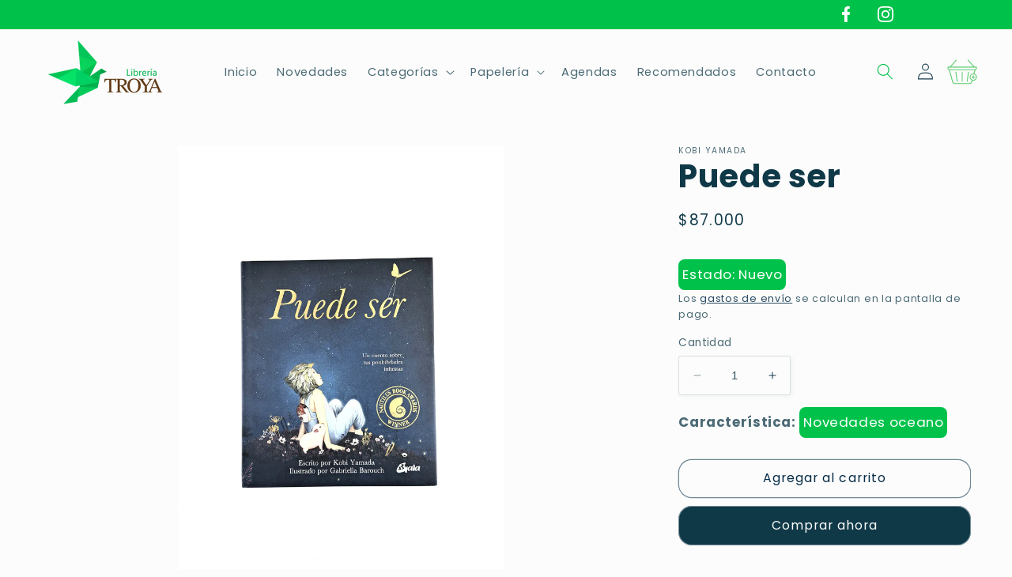

--- FILE ---
content_type: text/html; charset=utf-8
request_url: https://libreriatroya.com/products/puede-ser
body_size: 43175
content:
<!doctype html>
<html class="no-js" lang="es">
  <head>
    <meta charset="utf-8">
    <meta http-equiv="X-UA-Compatible" content="IE=edge">
    <meta name="viewport" content="width=device-width,initial-scale=1">
    <meta name="theme-color" content="">
    <link rel="canonical" href="https://libreriatroya.com/products/puede-ser">
    <link rel="preconnect" href="https://cdn.shopify.com" crossorigin><link rel="icon" type="image/png" href="//libreriatroya.com/cdn/shop/files/ms-icon-310x310.png?crop=center&height=32&v=1685127078&width=32"><link rel="preconnect" href="https://fonts.shopifycdn.com" crossorigin><title>
      Puede ser
 &ndash; libreriatroya.com</title>

    
      <meta name="description" content="Tú eres el único «tú» que ha existido o existirá jamás. No hay nadie igual a ti. Todo lo que ha sucedido para que estés aquí, en este lugar exacto y este preciso momento, es tan grandioso y excepcional que nunca más se repetirá. Este cuento habla de todo lo que vas a hacer y de lo mucho que podrías ser. De quien eres a">
    

    

<meta property="og:site_name" content="libreriatroya.com">
<meta property="og:url" content="https://libreriatroya.com/products/puede-ser">
<meta property="og:title" content="Puede ser">
<meta property="og:type" content="product">
<meta property="og:description" content="Tú eres el único «tú» que ha existido o existirá jamás. No hay nadie igual a ti. Todo lo que ha sucedido para que estés aquí, en este lugar exacto y este preciso momento, es tan grandioso y excepcional que nunca más se repetirá. Este cuento habla de todo lo que vas a hacer y de lo mucho que podrías ser. De quien eres a"><meta property="og:image" content="http://libreriatroya.com/cdn/shop/files/9788484459637.jpg?v=1700864709">
  <meta property="og:image:secure_url" content="https://libreriatroya.com/cdn/shop/files/9788484459637.jpg?v=1700864709">
  <meta property="og:image:width" content="3468">
  <meta property="og:image:height" content="4624"><meta property="og:price:amount" content="87,000">
  <meta property="og:price:currency" content="COP"><meta name="twitter:card" content="summary_large_image">
<meta name="twitter:title" content="Puede ser">
<meta name="twitter:description" content="Tú eres el único «tú» que ha existido o existirá jamás. No hay nadie igual a ti. Todo lo que ha sucedido para que estés aquí, en este lugar exacto y este preciso momento, es tan grandioso y excepcional que nunca más se repetirá. Este cuento habla de todo lo que vas a hacer y de lo mucho que podrías ser. De quien eres a">


    <script src="//libreriatroya.com/cdn/shop/t/4/assets/constants.js?v=95358004781563950421686841498" defer="defer"></script>
    <script src="//libreriatroya.com/cdn/shop/t/4/assets/pubsub.js?v=2921868252632587581686841498" defer="defer"></script>
    <script src="//libreriatroya.com/cdn/shop/t/4/assets/global.js?v=127210358271191040921686841498" defer="defer"></script>
    <script>window.performance && window.performance.mark && window.performance.mark('shopify.content_for_header.start');</script><meta name="google-site-verification" content="QhRnz9xCFEN5LGt1eo9to8_H2hwX-Q6M-Qlm_Smzjsw">
<meta id="shopify-digital-wallet" name="shopify-digital-wallet" content="/76616499473/digital_wallets/dialog">
<link rel="alternate" type="application/json+oembed" href="https://libreriatroya.com/products/puede-ser.oembed">
<script async="async" src="/checkouts/internal/preloads.js?locale=es-CO"></script>
<script id="shopify-features" type="application/json">{"accessToken":"534811e2b1c6d079576771b40ec71a3f","betas":["rich-media-storefront-analytics"],"domain":"libreriatroya.com","predictiveSearch":true,"shopId":76616499473,"locale":"es"}</script>
<script>var Shopify = Shopify || {};
Shopify.shop = "libreriatroya-com.myshopify.com";
Shopify.locale = "es";
Shopify.currency = {"active":"COP","rate":"1.0"};
Shopify.country = "CO";
Shopify.theme = {"name":"Studio Version 10","id":151805493521,"schema_name":"Studio","schema_version":"9.0.0","theme_store_id":1431,"role":"main"};
Shopify.theme.handle = "null";
Shopify.theme.style = {"id":null,"handle":null};
Shopify.cdnHost = "libreriatroya.com/cdn";
Shopify.routes = Shopify.routes || {};
Shopify.routes.root = "/";</script>
<script type="module">!function(o){(o.Shopify=o.Shopify||{}).modules=!0}(window);</script>
<script>!function(o){function n(){var o=[];function n(){o.push(Array.prototype.slice.apply(arguments))}return n.q=o,n}var t=o.Shopify=o.Shopify||{};t.loadFeatures=n(),t.autoloadFeatures=n()}(window);</script>
<script id="shop-js-analytics" type="application/json">{"pageType":"product"}</script>
<script defer="defer" async type="module" src="//libreriatroya.com/cdn/shopifycloud/shop-js/modules/v2/client.init-shop-cart-sync_DaR8I8JV.es.esm.js"></script>
<script defer="defer" async type="module" src="//libreriatroya.com/cdn/shopifycloud/shop-js/modules/v2/chunk.common_CvUpgQgQ.esm.js"></script>
<script type="module">
  await import("//libreriatroya.com/cdn/shopifycloud/shop-js/modules/v2/client.init-shop-cart-sync_DaR8I8JV.es.esm.js");
await import("//libreriatroya.com/cdn/shopifycloud/shop-js/modules/v2/chunk.common_CvUpgQgQ.esm.js");

  window.Shopify.SignInWithShop?.initShopCartSync?.({"fedCMEnabled":true,"windoidEnabled":true});

</script>
<script id="__st">var __st={"a":76616499473,"offset":-18000,"reqid":"fc3d16a7-ee64-4bcc-b8bf-2991102053af-1765027450","pageurl":"libreriatroya.com\/products\/puede-ser","u":"1e3febbcf0f7","p":"product","rtyp":"product","rid":9043053543697};</script>
<script>window.ShopifyPaypalV4VisibilityTracking = true;</script>
<script id="captcha-bootstrap">!function(){'use strict';const t='contact',e='account',n='new_comment',o=[[t,t],['blogs',n],['comments',n],[t,'customer']],c=[[e,'customer_login'],[e,'guest_login'],[e,'recover_customer_password'],[e,'create_customer']],r=t=>t.map((([t,e])=>`form[action*='/${t}']:not([data-nocaptcha='true']) input[name='form_type'][value='${e}']`)).join(','),a=t=>()=>t?[...document.querySelectorAll(t)].map((t=>t.form)):[];function s(){const t=[...o],e=r(t);return a(e)}const i='password',u='form_key',d=['recaptcha-v3-token','g-recaptcha-response','h-captcha-response',i],f=()=>{try{return window.sessionStorage}catch{return}},m='__shopify_v',_=t=>t.elements[u];function p(t,e,n=!1){try{const o=window.sessionStorage,c=JSON.parse(o.getItem(e)),{data:r}=function(t){const{data:e,action:n}=t;return t[m]||n?{data:e,action:n}:{data:t,action:n}}(c);for(const[e,n]of Object.entries(r))t.elements[e]&&(t.elements[e].value=n);n&&o.removeItem(e)}catch(o){console.error('form repopulation failed',{error:o})}}const l='form_type',E='cptcha';function T(t){t.dataset[E]=!0}const w=window,h=w.document,L='Shopify',v='ce_forms',y='captcha';let A=!1;((t,e)=>{const n=(g='f06e6c50-85a8-45c8-87d0-21a2b65856fe',I='https://cdn.shopify.com/shopifycloud/storefront-forms-hcaptcha/ce_storefront_forms_captcha_hcaptcha.v1.5.2.iife.js',D={infoText:'Protegido por hCaptcha',privacyText:'Privacidad',termsText:'Términos'},(t,e,n)=>{const o=w[L][v],c=o.bindForm;if(c)return c(t,g,e,D).then(n);var r;o.q.push([[t,g,e,D],n]),r=I,A||(h.body.append(Object.assign(h.createElement('script'),{id:'captcha-provider',async:!0,src:r})),A=!0)});var g,I,D;w[L]=w[L]||{},w[L][v]=w[L][v]||{},w[L][v].q=[],w[L][y]=w[L][y]||{},w[L][y].protect=function(t,e){n(t,void 0,e),T(t)},Object.freeze(w[L][y]),function(t,e,n,w,h,L){const[v,y,A,g]=function(t,e,n){const i=e?o:[],u=t?c:[],d=[...i,...u],f=r(d),m=r(i),_=r(d.filter((([t,e])=>n.includes(e))));return[a(f),a(m),a(_),s()]}(w,h,L),I=t=>{const e=t.target;return e instanceof HTMLFormElement?e:e&&e.form},D=t=>v().includes(t);t.addEventListener('submit',(t=>{const e=I(t);if(!e)return;const n=D(e)&&!e.dataset.hcaptchaBound&&!e.dataset.recaptchaBound,o=_(e),c=g().includes(e)&&(!o||!o.value);(n||c)&&t.preventDefault(),c&&!n&&(function(t){try{if(!f())return;!function(t){const e=f();if(!e)return;const n=_(t);if(!n)return;const o=n.value;o&&e.removeItem(o)}(t);const e=Array.from(Array(32),(()=>Math.random().toString(36)[2])).join('');!function(t,e){_(t)||t.append(Object.assign(document.createElement('input'),{type:'hidden',name:u})),t.elements[u].value=e}(t,e),function(t,e){const n=f();if(!n)return;const o=[...t.querySelectorAll(`input[type='${i}']`)].map((({name:t})=>t)),c=[...d,...o],r={};for(const[a,s]of new FormData(t).entries())c.includes(a)||(r[a]=s);n.setItem(e,JSON.stringify({[m]:1,action:t.action,data:r}))}(t,e)}catch(e){console.error('failed to persist form',e)}}(e),e.submit())}));const S=(t,e)=>{t&&!t.dataset[E]&&(n(t,e.some((e=>e===t))),T(t))};for(const o of['focusin','change'])t.addEventListener(o,(t=>{const e=I(t);D(e)&&S(e,y())}));const B=e.get('form_key'),M=e.get(l),P=B&&M;t.addEventListener('DOMContentLoaded',(()=>{const t=y();if(P)for(const e of t)e.elements[l].value===M&&p(e,B);[...new Set([...A(),...v().filter((t=>'true'===t.dataset.shopifyCaptcha))])].forEach((e=>S(e,t)))}))}(h,new URLSearchParams(w.location.search),n,t,e,['guest_login'])})(!0,!0)}();</script>
<script integrity="sha256-52AcMU7V7pcBOXWImdc/TAGTFKeNjmkeM1Pvks/DTgc=" data-source-attribution="shopify.loadfeatures" defer="defer" src="//libreriatroya.com/cdn/shopifycloud/storefront/assets/storefront/load_feature-81c60534.js" crossorigin="anonymous"></script>
<script data-source-attribution="shopify.dynamic_checkout.dynamic.init">var Shopify=Shopify||{};Shopify.PaymentButton=Shopify.PaymentButton||{isStorefrontPortableWallets:!0,init:function(){window.Shopify.PaymentButton.init=function(){};var t=document.createElement("script");t.src="https://libreriatroya.com/cdn/shopifycloud/portable-wallets/latest/portable-wallets.es.js",t.type="module",document.head.appendChild(t)}};
</script>
<script data-source-attribution="shopify.dynamic_checkout.buyer_consent">
  function portableWalletsHideBuyerConsent(e){var t=document.getElementById("shopify-buyer-consent"),n=document.getElementById("shopify-subscription-policy-button");t&&n&&(t.classList.add("hidden"),t.setAttribute("aria-hidden","true"),n.removeEventListener("click",e))}function portableWalletsShowBuyerConsent(e){var t=document.getElementById("shopify-buyer-consent"),n=document.getElementById("shopify-subscription-policy-button");t&&n&&(t.classList.remove("hidden"),t.removeAttribute("aria-hidden"),n.addEventListener("click",e))}window.Shopify?.PaymentButton&&(window.Shopify.PaymentButton.hideBuyerConsent=portableWalletsHideBuyerConsent,window.Shopify.PaymentButton.showBuyerConsent=portableWalletsShowBuyerConsent);
</script>
<script>
  function portableWalletsCleanup(e){e&&e.src&&console.error("Failed to load portable wallets script "+e.src);var t=document.querySelectorAll("shopify-accelerated-checkout .shopify-payment-button__skeleton, shopify-accelerated-checkout-cart .wallet-cart-button__skeleton"),e=document.getElementById("shopify-buyer-consent");for(let e=0;e<t.length;e++)t[e].remove();e&&e.remove()}function portableWalletsNotLoadedAsModule(e){e instanceof ErrorEvent&&"string"==typeof e.message&&e.message.includes("import.meta")&&"string"==typeof e.filename&&e.filename.includes("portable-wallets")&&(window.removeEventListener("error",portableWalletsNotLoadedAsModule),window.Shopify.PaymentButton.failedToLoad=e,"loading"===document.readyState?document.addEventListener("DOMContentLoaded",window.Shopify.PaymentButton.init):window.Shopify.PaymentButton.init())}window.addEventListener("error",portableWalletsNotLoadedAsModule);
</script>

<script type="module" src="https://libreriatroya.com/cdn/shopifycloud/portable-wallets/latest/portable-wallets.es.js" onError="portableWalletsCleanup(this)" crossorigin="anonymous"></script>
<script nomodule>
  document.addEventListener("DOMContentLoaded", portableWalletsCleanup);
</script>

<link id="shopify-accelerated-checkout-styles" rel="stylesheet" media="screen" href="https://libreriatroya.com/cdn/shopifycloud/portable-wallets/latest/accelerated-checkout-backwards-compat.css" crossorigin="anonymous">
<style id="shopify-accelerated-checkout-cart">
        #shopify-buyer-consent {
  margin-top: 1em;
  display: inline-block;
  width: 100%;
}

#shopify-buyer-consent.hidden {
  display: none;
}

#shopify-subscription-policy-button {
  background: none;
  border: none;
  padding: 0;
  text-decoration: underline;
  font-size: inherit;
  cursor: pointer;
}

#shopify-subscription-policy-button::before {
  box-shadow: none;
}

      </style>
<script id="sections-script" data-sections="header" defer="defer" src="//libreriatroya.com/cdn/shop/t/4/compiled_assets/scripts.js?8306"></script>
<script>window.performance && window.performance.mark && window.performance.mark('shopify.content_for_header.end');</script>


    <style data-shopify>
      @font-face {
  font-family: Poppins;
  font-weight: 400;
  font-style: normal;
  font-display: swap;
  src: url("//libreriatroya.com/cdn/fonts/poppins/poppins_n4.0ba78fa5af9b0e1a374041b3ceaadf0a43b41362.woff2") format("woff2"),
       url("//libreriatroya.com/cdn/fonts/poppins/poppins_n4.214741a72ff2596839fc9760ee7a770386cf16ca.woff") format("woff");
}

      @font-face {
  font-family: Poppins;
  font-weight: 700;
  font-style: normal;
  font-display: swap;
  src: url("//libreriatroya.com/cdn/fonts/poppins/poppins_n7.56758dcf284489feb014a026f3727f2f20a54626.woff2") format("woff2"),
       url("//libreriatroya.com/cdn/fonts/poppins/poppins_n7.f34f55d9b3d3205d2cd6f64955ff4b36f0cfd8da.woff") format("woff");
}

      @font-face {
  font-family: Poppins;
  font-weight: 400;
  font-style: italic;
  font-display: swap;
  src: url("//libreriatroya.com/cdn/fonts/poppins/poppins_i4.846ad1e22474f856bd6b81ba4585a60799a9f5d2.woff2") format("woff2"),
       url("//libreriatroya.com/cdn/fonts/poppins/poppins_i4.56b43284e8b52fc64c1fd271f289a39e8477e9ec.woff") format("woff");
}

      @font-face {
  font-family: Poppins;
  font-weight: 700;
  font-style: italic;
  font-display: swap;
  src: url("//libreriatroya.com/cdn/fonts/poppins/poppins_i7.42fd71da11e9d101e1e6c7932199f925f9eea42d.woff2") format("woff2"),
       url("//libreriatroya.com/cdn/fonts/poppins/poppins_i7.ec8499dbd7616004e21155106d13837fff4cf556.woff") format("woff");
}

      @font-face {
  font-family: Poppins;
  font-weight: 700;
  font-style: normal;
  font-display: swap;
  src: url("//libreriatroya.com/cdn/fonts/poppins/poppins_n7.56758dcf284489feb014a026f3727f2f20a54626.woff2") format("woff2"),
       url("//libreriatroya.com/cdn/fonts/poppins/poppins_n7.f34f55d9b3d3205d2cd6f64955ff4b36f0cfd8da.woff") format("woff");
}


      :root {
        --font-body-family: Poppins, sans-serif;
        --font-body-style: normal;
        --font-body-weight: 400;
        --font-body-weight-bold: 700;

        --font-heading-family: Poppins, sans-serif;
        --font-heading-style: normal;
        --font-heading-weight: 700;

        --font-body-scale: 1.05;
        --font-heading-scale: 0.9523809523809523;

        --color-base-text: 16, 57, 72;
        --color-shadow: 16, 57, 72;
        --color-base-background-1: 252, 252, 252;
        --color-base-background-2: 247, 247, 247;
        --color-base-solid-button-labels: 252, 252, 252;
        --color-base-outline-button-labels: 5, 44, 70;
        --color-base-accent-1: 16, 57, 72;
        --color-base-accent-2: 0, 194, 75;
        --payment-terms-background-color: #fcfcfc;

        --gradient-base-background-1: #fcfcfc;
        --gradient-base-background-2: #f7f7f7;
        --gradient-base-accent-1: #103948;
        --gradient-base-accent-2: #00c24b;

        --media-padding: px;
        --media-border-opacity: 0.05;
        --media-border-width: 0px;
        --media-radius: 0px;
        --media-shadow-opacity: 0.0;
        --media-shadow-horizontal-offset: 0px;
        --media-shadow-vertical-offset: 0px;
        --media-shadow-blur-radius: 0px;
        --media-shadow-visible: 0;

        --page-width: 160rem;
        --page-width-margin: 0rem;

        --product-card-image-padding: 0.0rem;
        --product-card-corner-radius: 0.0rem;
        --product-card-text-alignment: center;
        --product-card-border-width: 0.0rem;
        --product-card-border-opacity: 0.1;
        --product-card-shadow-opacity: 0.1;
        --product-card-shadow-visible: 1;
        --product-card-shadow-horizontal-offset: 0.0rem;
        --product-card-shadow-vertical-offset: 0.0rem;
        --product-card-shadow-blur-radius: 0.0rem;

        --collection-card-image-padding: 0.0rem;
        --collection-card-corner-radius: 0.0rem;
        --collection-card-text-alignment: center;
        --collection-card-border-width: 0.0rem;
        --collection-card-border-opacity: 0.1;
        --collection-card-shadow-opacity: 0.1;
        --collection-card-shadow-visible: 1;
        --collection-card-shadow-horizontal-offset: 0.0rem;
        --collection-card-shadow-vertical-offset: 0.0rem;
        --collection-card-shadow-blur-radius: 0.0rem;

        --blog-card-image-padding: 0.0rem;
        --blog-card-corner-radius: 0.0rem;
        --blog-card-text-alignment: center;
        --blog-card-border-width: 0.0rem;
        --blog-card-border-opacity: 0.1;
        --blog-card-shadow-opacity: 0.1;
        --blog-card-shadow-visible: 1;
        --blog-card-shadow-horizontal-offset: 0.0rem;
        --blog-card-shadow-vertical-offset: 0.0rem;
        --blog-card-shadow-blur-radius: 0.0rem;

        --badge-corner-radius: 4.0rem;

        --popup-border-width: 0px;
        --popup-border-opacity: 0.1;
        --popup-corner-radius: 0px;
        --popup-shadow-opacity: 0.1;
        --popup-shadow-horizontal-offset: 6px;
        --popup-shadow-vertical-offset: 6px;
        --popup-shadow-blur-radius: 25px;

        --drawer-border-width: 1px;
        --drawer-border-opacity: 0.1;
        --drawer-shadow-opacity: 0.0;
        --drawer-shadow-horizontal-offset: 0px;
        --drawer-shadow-vertical-offset: 0px;
        --drawer-shadow-blur-radius: 0px;

        --spacing-sections-desktop: 8px;
        --spacing-sections-mobile: 8px;

        --grid-desktop-vertical-spacing: 40px;
        --grid-desktop-horizontal-spacing: 12px;
        --grid-mobile-vertical-spacing: 20px;
        --grid-mobile-horizontal-spacing: 6px;

        --text-boxes-border-opacity: 0.0;
        --text-boxes-border-width: 0px;
        --text-boxes-radius: 0px;
        --text-boxes-shadow-opacity: 0.0;
        --text-boxes-shadow-visible: 0;
        --text-boxes-shadow-horizontal-offset: 0px;
        --text-boxes-shadow-vertical-offset: 0px;
        --text-boxes-shadow-blur-radius: 0px;

        --buttons-radius: 16px;
        --buttons-radius-outset: 17px;
        --buttons-border-width: 1px;
        --buttons-border-opacity: 0.55;
        --buttons-shadow-opacity: 0.05;
        --buttons-shadow-visible: 1;
        --buttons-shadow-horizontal-offset: 0px;
        --buttons-shadow-vertical-offset: 0px;
        --buttons-shadow-blur-radius: 0px;
        --buttons-border-offset: 0.3px;

        --inputs-radius: 2px;
        --inputs-border-width: 1px;
        --inputs-border-opacity: 0.15;
        --inputs-shadow-opacity: 0.05;
        --inputs-shadow-horizontal-offset: 2px;
        --inputs-margin-offset: 2px;
        --inputs-shadow-vertical-offset: 2px;
        --inputs-shadow-blur-radius: 5px;
        --inputs-radius-outset: 3px;

        --variant-pills-radius: 40px;
        --variant-pills-border-width: 1px;
        --variant-pills-border-opacity: 0.55;
        --variant-pills-shadow-opacity: 0.0;
        --variant-pills-shadow-horizontal-offset: 0px;
        --variant-pills-shadow-vertical-offset: 0px;
        --variant-pills-shadow-blur-radius: 0px;
      }

      *,
      *::before,
      *::after {
        box-sizing: inherit;
      }

      html {
        box-sizing: border-box;
        font-size: calc(var(--font-body-scale) * 62.5%);
        height: 100%;
      }

      body {
        display: grid;
        grid-template-rows: auto auto 1fr auto;
        grid-template-columns: 100%;
        min-height: 100%;
        margin: 0;
        font-size: 1.5rem;
        letter-spacing: 0.06rem;
        line-height: calc(1 + 0.8 / var(--font-body-scale));
        font-family: var(--font-body-family);
        font-style: var(--font-body-style);
        font-weight: var(--font-body-weight);
      }

      @media screen and (min-width: 750px) {
        body {
          font-size: 1.6rem;
        }
      }
    </style>

    <link href="//libreriatroya.com/cdn/shop/t/4/assets/base.css?v=164658512990151514801759340957" rel="stylesheet" type="text/css" media="all" />
<link rel="preload" as="font" href="//libreriatroya.com/cdn/fonts/poppins/poppins_n4.0ba78fa5af9b0e1a374041b3ceaadf0a43b41362.woff2" type="font/woff2" crossorigin><link rel="preload" as="font" href="//libreriatroya.com/cdn/fonts/poppins/poppins_n7.56758dcf284489feb014a026f3727f2f20a54626.woff2" type="font/woff2" crossorigin><link rel="stylesheet" href="//libreriatroya.com/cdn/shop/t/4/assets/component-predictive-search.css?v=85913294783299393391686841498" media="print" onload="this.media='all'"><script>document.documentElement.className = document.documentElement.className.replace('no-js', 'js');
    if (Shopify.designMode) {
      document.documentElement.classList.add('shopify-design-mode');
    }
    </script>
  <script>function loadScript(a){var b=document.getElementsByTagName("head")[0],c=document.createElement("script");c.type="text/javascript",c.src="https://tracker.metricool.com/resources/be.js",c.onreadystatechange=a,c.onload=a,b.appendChild(c)}loadScript(function(){beTracker.t({hash:"2e38736e074bb56486d9779f89759eef"})});</script>
 <script type="text/javascript" async src="https://d335luupugsy2.cloudfront.net/js/loader-scripts/f4a5c221-c8a7-4dcb-829f-987db2aa66f6-loader.js" ></script>









<meta name="facebook-domain-verification" content="6tearxlr9ymx7wnuiqxosearlosq3z" />
  
  <!-- BEGIN app block: shopify://apps/judge-me-reviews/blocks/judgeme_core/61ccd3b1-a9f2-4160-9fe9-4fec8413e5d8 --><!-- Start of Judge.me Core -->




<link rel="dns-prefetch" href="https://cdnwidget.judge.me">
<link rel="dns-prefetch" href="https://cdn.judge.me">
<link rel="dns-prefetch" href="https://cdn1.judge.me">
<link rel="dns-prefetch" href="https://api.judge.me">

<script data-cfasync='false' class='jdgm-settings-script'>window.jdgmSettings={"pagination":5,"disable_web_reviews":false,"badge_no_review_text":"Sin reseñas","badge_n_reviews_text":"{{ n }} reseña/reseñas","hide_badge_preview_if_no_reviews":true,"badge_hide_text":false,"enforce_center_preview_badge":false,"widget_title":"Reseñas de Clientes","widget_open_form_text":"Escribir una reseña","widget_close_form_text":"Cancelar reseña","widget_refresh_page_text":"Actualizar página","widget_summary_text":"Basado en {{ number_of_reviews }} reseña/reseñas","widget_no_review_text":"Sé el primero en escribir una reseña","widget_name_field_text":"Nombre","widget_verified_name_field_text":"Nombre Verificado (público)","widget_name_placeholder_text":"Nombre","widget_required_field_error_text":"Este campo es obligatorio.","widget_email_field_text":"Dirección de correo electrónico","widget_verified_email_field_text":"Correo electrónico Verificado (privado, no se puede editar)","widget_email_placeholder_text":"Tu dirección de correo electrónico","widget_email_field_error_text":"Por favor, ingresa una dirección de correo electrónico válida.","widget_rating_field_text":"Calificación","widget_review_title_field_text":"Título de la Reseña","widget_review_title_placeholder_text":"Da un título a tu reseña","widget_review_body_field_text":"Contenido de la reseña","widget_review_body_placeholder_text":"Empieza a escribir aquí...","widget_pictures_field_text":"Imagen/Video (opcional)","widget_submit_review_text":"Enviar Reseña","widget_submit_verified_review_text":"Enviar Reseña Verificada","widget_submit_success_msg_with_auto_publish":"¡Gracias! Por favor, actualiza la página en unos momentos para ver tu reseña. Puedes eliminar o editar tu reseña iniciando sesión en \u003ca href='https://judge.me/login' target='_blank' rel='nofollow noopener'\u003eJudge.me\u003c/a\u003e","widget_submit_success_msg_no_auto_publish":"¡Gracias! Tu reseña se publicará tan pronto como sea aprobada por el administrador de la tienda. Puedes eliminar o editar tu reseña iniciando sesión en \u003ca href='https://judge.me/login' target='_blank' rel='nofollow noopener'\u003eJudge.me\u003c/a\u003e","widget_show_default_reviews_out_of_total_text":"Mostrando {{ n_reviews_shown }} de {{ n_reviews }} reseñas.","widget_show_all_link_text":"Mostrar todas","widget_show_less_link_text":"Mostrar menos","widget_author_said_text":"{{ reviewer_name }} dijo:","widget_days_text":"hace {{ n }} día/días","widget_weeks_text":"hace {{ n }} semana/semanas","widget_months_text":"hace {{ n }} mes/meses","widget_years_text":"hace {{ n }} año/años","widget_yesterday_text":"Ayer","widget_today_text":"Hoy","widget_replied_text":"\u003e\u003e {{ shop_name }} respondió:","widget_read_more_text":"Leer más","widget_reviewer_name_as_initial":"","widget_rating_filter_color":"#fbcd0a","widget_rating_filter_see_all_text":"Ver todas las reseñas","widget_sorting_most_recent_text":"Más Recientes","widget_sorting_highest_rating_text":"Mayor Calificación","widget_sorting_lowest_rating_text":"Menor Calificación","widget_sorting_with_pictures_text":"Solo Imágenes","widget_sorting_most_helpful_text":"Más Útiles","widget_open_question_form_text":"Hacer una pregunta","widget_reviews_subtab_text":"Reseñas","widget_questions_subtab_text":"Preguntas","widget_question_label_text":"Pregunta","widget_answer_label_text":"Respuesta","widget_question_placeholder_text":"Escribe tu pregunta aquí","widget_submit_question_text":"Enviar Pregunta","widget_question_submit_success_text":"¡Gracias por tu pregunta! Te notificaremos una vez que sea respondida.","verified_badge_text":"Verificado","verified_badge_bg_color":"","verified_badge_text_color":"","verified_badge_placement":"left-of-reviewer-name","widget_review_max_height":"","widget_hide_border":false,"widget_social_share":false,"widget_thumb":false,"widget_review_location_show":false,"widget_location_format":"","all_reviews_include_out_of_store_products":true,"all_reviews_out_of_store_text":"(fuera de la tienda)","all_reviews_pagination":100,"all_reviews_product_name_prefix_text":"sobre","enable_review_pictures":true,"enable_question_anwser":false,"widget_theme":"default","review_date_format":"mm/dd/yyyy","default_sort_method":"most-recent","widget_product_reviews_subtab_text":"Reseñas de Productos","widget_shop_reviews_subtab_text":"Reseñas de la Tienda","widget_other_products_reviews_text":"Reseñas para otros productos","widget_store_reviews_subtab_text":"Reseñas de la Tienda","widget_no_product_reviews_text":"Sé el primero en escribir una reseña para este producto","widget_no_store_reviews_text":"Esta tienda no ha recibido ninguna reseña todavía","widget_web_restriction_product_reviews_text":"Este producto no ha recibido ninguna reseña todavía","widget_no_items_text":"No se encontraron elementos","widget_show_more_text":"Mostrar más","widget_write_a_store_review_text":"Escribir una Reseña de la Tienda","widget_other_languages_heading":"Reseñas en Otros Idiomas","widget_translate_review_text":"Traducir reseña a {{ language }}","widget_translating_review_text":"Traduciendo...","widget_show_original_translation_text":"Mostrar original ({{ language }})","widget_translate_review_failed_text":"No se pudo traducir la reseña.","widget_translate_review_retry_text":"Reintentar","widget_translate_review_try_again_later_text":"Intentar más tarde","show_product_url_for_grouped_product":false,"widget_sorting_pictures_first_text":"Imágenes Primero","show_pictures_on_all_rev_page_mobile":false,"show_pictures_on_all_rev_page_desktop":false,"floating_tab_hide_mobile_install_preference":false,"floating_tab_button_name":"★ Reseñas","floating_tab_title":"Deja que los clientes hablen por nosotros","floating_tab_button_color":"","floating_tab_button_background_color":"","floating_tab_url":"","floating_tab_url_enabled":false,"floating_tab_tab_style":"text","all_reviews_text_badge_text":"Los clientes nos califican {{ shop.metafields.judgeme.all_reviews_rating | round: 1 }}/5 basado en {{ shop.metafields.judgeme.all_reviews_count }} reseñas.","all_reviews_text_badge_text_branded_style":"{{ shop.metafields.judgeme.all_reviews_rating | round: 1 }} de 5 estrellas basado en {{ shop.metafields.judgeme.all_reviews_count }} reseñas","is_all_reviews_text_badge_a_link":false,"show_stars_for_all_reviews_text_badge":false,"all_reviews_text_badge_url":"","all_reviews_text_style":"branded","all_reviews_text_color_style":"judgeme_brand_color","all_reviews_text_color":"#108474","all_reviews_text_show_jm_brand":false,"featured_carousel_show_header":true,"featured_carousel_title":"Deja que los clientes hablen por nosotros","featured_carousel_count_text":"de {{ n }} reseñas","featured_carousel_add_link_to_all_reviews_page":false,"featured_carousel_url":"","featured_carousel_show_images":true,"featured_carousel_autoslide_interval":5,"featured_carousel_arrows_on_the_sides":false,"featured_carousel_height":250,"featured_carousel_width":80,"featured_carousel_image_size":0,"featured_carousel_image_height":250,"featured_carousel_arrow_color":"#eeeeee","verified_count_badge_style":"branded","verified_count_badge_orientation":"horizontal","verified_count_badge_color_style":"judgeme_brand_color","verified_count_badge_color":"#108474","is_verified_count_badge_a_link":false,"verified_count_badge_url":"","verified_count_badge_show_jm_brand":true,"widget_rating_preset_default":5,"widget_first_sub_tab":"product-reviews","widget_show_histogram":true,"widget_histogram_use_custom_color":false,"widget_pagination_use_custom_color":false,"widget_star_use_custom_color":false,"widget_verified_badge_use_custom_color":false,"widget_write_review_use_custom_color":false,"picture_reminder_submit_button":"Upload Pictures","enable_review_videos":false,"mute_video_by_default":false,"widget_sorting_videos_first_text":"Videos Primero","widget_review_pending_text":"Pendiente","featured_carousel_items_for_large_screen":3,"social_share_options_order":"Facebook,Twitter","remove_microdata_snippet":false,"disable_json_ld":false,"enable_json_ld_products":false,"preview_badge_show_question_text":false,"preview_badge_no_question_text":"Sin preguntas","preview_badge_n_question_text":"{{ number_of_questions }} pregunta/preguntas","qa_badge_show_icon":false,"qa_badge_position":"same-row","remove_judgeme_branding":false,"widget_add_search_bar":false,"widget_search_bar_placeholder":"Buscar","widget_sorting_verified_only_text":"Solo verificadas","featured_carousel_theme":"default","featured_carousel_show_rating":true,"featured_carousel_show_title":true,"featured_carousel_show_body":true,"featured_carousel_show_date":false,"featured_carousel_show_reviewer":true,"featured_carousel_show_product":false,"featured_carousel_header_background_color":"#108474","featured_carousel_header_text_color":"#ffffff","featured_carousel_name_product_separator":"reviewed","featured_carousel_full_star_background":"#108474","featured_carousel_empty_star_background":"#dadada","featured_carousel_vertical_theme_background":"#f9fafb","featured_carousel_verified_badge_enable":true,"featured_carousel_verified_badge_color":"#108474","featured_carousel_border_style":"round","featured_carousel_review_line_length_limit":3,"featured_carousel_more_reviews_button_text":"Leer más reseñas","featured_carousel_view_product_button_text":"Ver producto","all_reviews_page_load_reviews_on":"scroll","all_reviews_page_load_more_text":"Cargar Más Reseñas","disable_fb_tab_reviews":false,"enable_ajax_cdn_cache":false,"widget_advanced_speed_features":5,"widget_public_name_text":"mostrado públicamente como","default_reviewer_name":"John Smith","default_reviewer_name_has_non_latin":true,"widget_reviewer_anonymous":"Anónimo","medals_widget_title":"Medallas de Reseñas Judge.me","medals_widget_background_color":"#f9fafb","medals_widget_position":"footer_all_pages","medals_widget_border_color":"#f9fafb","medals_widget_verified_text_position":"left","medals_widget_use_monochromatic_version":false,"medals_widget_elements_color":"#108474","show_reviewer_avatar":true,"widget_invalid_yt_video_url_error_text":"No es una URL de video de YouTube","widget_max_length_field_error_text":"Por favor, ingresa no más de {0} caracteres.","widget_show_country_flag":false,"widget_show_collected_via_shop_app":true,"widget_verified_by_shop_badge_style":"light","widget_verified_by_shop_text":"Verificado por la Tienda","widget_show_photo_gallery":false,"widget_load_with_code_splitting":true,"widget_ugc_install_preference":false,"widget_ugc_title":"Hecho por nosotros, Compartido por ti","widget_ugc_subtitle":"Etiquétanos para ver tu imagen destacada en nuestra página","widget_ugc_arrows_color":"#ffffff","widget_ugc_primary_button_text":"Comprar Ahora","widget_ugc_primary_button_background_color":"#108474","widget_ugc_primary_button_text_color":"#ffffff","widget_ugc_primary_button_border_width":"0","widget_ugc_primary_button_border_style":"none","widget_ugc_primary_button_border_color":"#108474","widget_ugc_primary_button_border_radius":"25","widget_ugc_secondary_button_text":"Cargar Más","widget_ugc_secondary_button_background_color":"#ffffff","widget_ugc_secondary_button_text_color":"#108474","widget_ugc_secondary_button_border_width":"2","widget_ugc_secondary_button_border_style":"solid","widget_ugc_secondary_button_border_color":"#108474","widget_ugc_secondary_button_border_radius":"25","widget_ugc_reviews_button_text":"Ver Reseñas","widget_ugc_reviews_button_background_color":"#ffffff","widget_ugc_reviews_button_text_color":"#108474","widget_ugc_reviews_button_border_width":"2","widget_ugc_reviews_button_border_style":"solid","widget_ugc_reviews_button_border_color":"#108474","widget_ugc_reviews_button_border_radius":"25","widget_ugc_reviews_button_link_to":"judgeme-reviews-page","widget_ugc_show_post_date":true,"widget_ugc_max_width":"800","widget_rating_metafield_value_type":true,"widget_primary_color":"#00B53E","widget_enable_secondary_color":false,"widget_secondary_color":"#edf5f5","widget_summary_average_rating_text":"{{ average_rating }} de 5","widget_media_grid_title":"Fotos y videos de clientes","widget_media_grid_see_more_text":"Ver más","widget_round_style":false,"widget_show_product_medals":true,"widget_verified_by_judgeme_text":"Verificado por Judge.me","widget_show_store_medals":true,"widget_verified_by_judgeme_text_in_store_medals":"Verificado por Judge.me","widget_media_field_exceed_quantity_message":"Lo sentimos, solo podemos aceptar {{ max_media }} para una reseña.","widget_media_field_exceed_limit_message":"{{ file_name }} es demasiado grande, por favor selecciona un {{ media_type }} menor a {{ size_limit }}MB.","widget_review_submitted_text":"¡Reseña Enviada!","widget_question_submitted_text":"¡Pregunta Enviada!","widget_close_form_text_question":"Cancelar","widget_write_your_answer_here_text":"Escribe tu respuesta aquí","widget_enabled_branded_link":true,"widget_show_collected_by_judgeme":false,"widget_reviewer_name_color":"","widget_write_review_text_color":"","widget_write_review_bg_color":"","widget_collected_by_judgeme_text":"recopilado por Judge.me","widget_pagination_type":"standard","widget_load_more_text":"Cargar Más","widget_load_more_color":"#108474","widget_full_review_text":"Reseña Completa","widget_read_more_reviews_text":"Leer Más Reseñas","widget_read_questions_text":"Leer Preguntas","widget_questions_and_answers_text":"Preguntas y Respuestas","widget_verified_by_text":"Verificado por","widget_verified_text":"Verificado","widget_number_of_reviews_text":"{{ number_of_reviews }} reseñas","widget_back_button_text":"Atrás","widget_next_button_text":"Siguiente","widget_custom_forms_filter_button":"Filtros","custom_forms_style":"horizontal","widget_show_review_information":false,"how_reviews_are_collected":"¿Cómo se recopilan las reseñas?","widget_show_review_keywords":false,"widget_gdpr_statement":"Cómo usamos tus datos: Solo te contactaremos sobre la reseña que dejaste, y solo si es necesario. Al enviar tu reseña, aceptas los \u003ca href='https://judge.me/terms' target='_blank' rel='nofollow noopener'\u003etérminos\u003c/a\u003e, \u003ca href='https://judge.me/privacy' target='_blank' rel='nofollow noopener'\u003eprivacidad\u003c/a\u003e y \u003ca href='https://judge.me/content-policy' target='_blank' rel='nofollow noopener'\u003epolíticas de contenido\u003c/a\u003e de Judge.me.","widget_multilingual_sorting_enabled":false,"widget_translate_review_content_enabled":false,"widget_translate_review_content_method":"manual","popup_widget_review_selection":"automatically_with_pictures","popup_widget_round_border_style":true,"popup_widget_show_title":true,"popup_widget_show_body":true,"popup_widget_show_reviewer":false,"popup_widget_show_product":true,"popup_widget_show_pictures":true,"popup_widget_use_review_picture":true,"popup_widget_show_on_home_page":true,"popup_widget_show_on_product_page":true,"popup_widget_show_on_collection_page":true,"popup_widget_show_on_cart_page":true,"popup_widget_position":"bottom_left","popup_widget_first_review_delay":5,"popup_widget_duration":5,"popup_widget_interval":5,"popup_widget_review_count":5,"popup_widget_hide_on_mobile":true,"review_snippet_widget_round_border_style":true,"review_snippet_widget_card_color":"#FFFFFF","review_snippet_widget_slider_arrows_background_color":"#FFFFFF","review_snippet_widget_slider_arrows_color":"#000000","review_snippet_widget_star_color":"#108474","show_product_variant":false,"all_reviews_product_variant_label_text":"Variante: ","widget_show_verified_branding":true,"widget_show_review_title_input":false,"redirect_reviewers_invited_via_email":"external_form","request_store_review_after_product_review":true,"request_review_other_products_in_order":false,"review_form_color_scheme":"default","review_form_corner_style":"square","review_form_star_color":{},"review_form_text_color":"#333333","review_form_background_color":"#ffffff","review_form_field_background_color":"#fafafa","review_form_button_color":{},"review_form_button_text_color":"#ffffff","review_form_modal_overlay_color":"#000000","review_content_screen_title_text":"¿Cómo calificarías este producto?","review_content_introduction_text":"Nos encantaría que compartieras un poco sobre tu experiencia.","show_review_guidance_text":true,"one_star_review_guidance_text":"Pobre","five_star_review_guidance_text":"Excelente","customer_information_screen_title_text":"Sobre ti","customer_information_introduction_text":"Por favor, cuéntanos más sobre ti.","custom_questions_screen_title_text":"Tu experiencia en más detalle","custom_questions_introduction_text":"Aquí hay algunas preguntas para ayudarnos a entender más sobre tu experiencia.","review_submitted_screen_title_text":"¡Gracias por tu reseña!","review_submitted_screen_thank_you_text":"La estamos procesando y aparecerá en la tienda pronto.","review_submitted_screen_email_verification_text":"Por favor, confirma tu correo electrónico haciendo clic en el enlace que acabamos de enviarte. Esto nos ayuda a mantener las reseñas auténticas.","review_submitted_request_store_review_text":"¿Te gustaría compartir tu experiencia de compra con nosotros?","review_submitted_review_other_products_text":"¿Te gustaría reseñar estos productos?","store_review_screen_title_text":"¿Te gustaría compartir tu experiencia de compra con nosotros?","store_review_introduction_text":"Valoramos tu opinión y la utilizamos para mejorar. Por favor, comparte cualquier pensamiento o sugerencia que tengas.","reviewer_media_screen_title_picture_text":"Compartir una foto","reviewer_media_introduction_picture_text":"Sube una foto para apoyar tu reseña.","reviewer_media_screen_title_video_text":"Compartir un video","reviewer_media_introduction_video_text":"Sube un video para apoyar tu reseña.","reviewer_media_screen_title_picture_or_video_text":"Compartir una foto o video","reviewer_media_introduction_picture_or_video_text":"Sube una foto o video para apoyar tu reseña.","reviewer_media_youtube_url_text":"Pega tu URL de Youtube aquí","advanced_settings_next_step_button_text":"Siguiente","advanced_settings_close_review_button_text":"Cerrar","modal_write_review_flow":true,"write_review_flow_required_text":"Obligatorio","write_review_flow_privacy_message_text":"Respetamos tu privacidad.","write_review_flow_anonymous_text":"Reseña como anónimo","write_review_flow_visibility_text":"No será visible para otros clientes.","write_review_flow_multiple_selection_help_text":"Selecciona tantos como quieras","write_review_flow_single_selection_help_text":"Selecciona una opción","write_review_flow_required_field_error_text":"Este campo es obligatorio","write_review_flow_invalid_email_error_text":"Por favor ingresa una dirección de correo válida","write_review_flow_max_length_error_text":"Máx. {{ max_length }} caracteres.","write_review_flow_media_upload_text":"\u003cb\u003eHaz clic para subir\u003c/b\u003e o arrastrar y soltar","write_review_flow_gdpr_statement":"Solo te contactaremos sobre tu reseña si es necesario. Al enviar tu reseña, aceptas nuestros \u003ca href='https://judge.me/terms' target='_blank' rel='nofollow noopener'\u003etérminos y condiciones\u003c/a\u003e y \u003ca href='https://judge.me/privacy' target='_blank' rel='nofollow noopener'\u003epolítica de privacidad\u003c/a\u003e.","rating_only_reviews_enabled":false,"show_negative_reviews_help_screen":false,"new_review_flow_help_screen_rating_threshold":3,"negative_review_resolution_screen_title_text":"Cuéntanos más","negative_review_resolution_text":"Tu experiencia es importante para nosotros. Si hubo problemas con tu compra, estamos aquí para ayudar. No dudes en contactarnos, nos encantaría la oportunidad de arreglar las cosas.","negative_review_resolution_button_text":"Contáctanos","negative_review_resolution_proceed_with_review_text":"Deja una reseña","negative_review_resolution_subject":"Problema con la compra de {{ shop_name }}.{{ order_name }}","preview_badge_collection_page_install_status":false,"widget_review_custom_css":"","preview_badge_custom_css":"","preview_badge_stars_count":"5-stars","featured_carousel_custom_css":"","floating_tab_custom_css":"","all_reviews_widget_custom_css":"","medals_widget_custom_css":"","verified_badge_custom_css":"","all_reviews_text_custom_css":"","transparency_badges_collected_via_store_invite":false,"transparency_badges_from_another_provider":false,"transparency_badges_collected_from_store_visitor":false,"transparency_badges_collected_by_verified_review_provider":false,"transparency_badges_earned_reward":false,"transparency_badges_collected_via_store_invite_text":"Reseña recopilada a través de una invitación al negocio","transparency_badges_from_another_provider_text":"Reseña recopilada de otro proveedor","transparency_badges_collected_from_store_visitor_text":"Reseña recopilada de un visitante del negocio","transparency_badges_written_in_google_text":"Reseña escrita en Google","transparency_badges_written_in_etsy_text":"Reseña escrita en Etsy","transparency_badges_written_in_shop_app_text":"Reseña escrita en Shop App","transparency_badges_earned_reward_text":"Reseña ganó una recompensa para una futura compra","checkout_comment_extension_title_on_product_page":"Customer Comments","checkout_comment_extension_num_latest_comment_show":5,"checkout_comment_extension_format":"name_and_timestamp","checkout_comment_customer_name":"last_initial","checkout_comment_comment_notification":true,"preview_badge_collection_page_install_preference":false,"preview_badge_home_page_install_preference":false,"preview_badge_product_page_install_preference":false,"review_widget_install_preference":"","review_carousel_install_preference":false,"floating_reviews_tab_install_preference":"none","verified_reviews_count_badge_install_preference":false,"all_reviews_text_install_preference":false,"review_widget_best_location":false,"judgeme_medals_install_preference":false,"review_widget_revamp_enabled":false,"review_widget_qna_enabled":false,"review_widget_header_theme":"default","review_widget_widget_title_enabled":true,"review_widget_header_text_size":"medium","review_widget_header_text_weight":"regular","review_widget_average_rating_style":"compact","review_widget_bar_chart_enabled":true,"review_widget_bar_chart_type":"numbers","review_widget_bar_chart_style":"standard","review_widget_reviews_section_theme":"default","review_widget_image_style":"thumbnails","review_widget_review_image_ratio":"square","review_widget_stars_size":"medium","review_widget_verified_badge":"bold_badge","review_widget_review_title_text_size":"medium","review_widget_review_text_size":"medium","review_widget_review_text_length":"medium","review_widget_number_of_cards_desktop":3,"review_widget_custom_questions_answers_display":"always","review_widget_button_text_color":"#FFFFFF","review_widget_text_color":"#000000","review_widget_lighter_text_color":"#7B7B7B","review_widget_corner_styling":"soft","review_widget_review_word_singular":"Reseña","review_widget_review_word_plural":"Reseñas","review_widget_voting_label":"¿Útil?","review_widget_shop_reply_label":"Respuesta de {{ shop_name }}:","qna_widget_question_word_singular":"Pregunta","qna_widget_question_word_plural":"Preguntas","qna_widget_answer_reply_label":"Respuesta de {{ answerer_name }}:","qna_content_screen_title_text":"Preguntar sobre este producto","platform":"shopify","branding_url":"https://app.judge.me/reviews/stores/libreriatroya.com","branding_text":"Desarrollado por Judge.me","locale":"en","reply_name":"libreriatroya.com","widget_version":"3.0","footer":true,"autopublish":true,"review_dates":true,"enable_custom_form":false,"shop_use_review_site":true,"shop_locale":"es","enable_multi_locales_translations":true,"show_review_title_input":false,"review_verification_email_status":"always","admin_email":"libreriatroya9cali@gmail.com","can_be_branded":true,"reply_name_text":"libreriatroya.com"};</script> <style class='jdgm-settings-style'>﻿.jdgm-xx{left:0}:root{--jdgm-primary-color: #00B53E;--jdgm-secondary-color: rgba(0,181,62,0.1);--jdgm-star-color: #00B53E;--jdgm-write-review-text-color: white;--jdgm-write-review-bg-color: #00B53E;--jdgm-paginate-color: #00B53E;--jdgm-border-radius: 0;--jdgm-reviewer-name-color: #00B53E}.jdgm-histogram__bar-content{background-color:#00B53E}.jdgm-rev[data-verified-buyer=true] .jdgm-rev__icon.jdgm-rev__icon:after,.jdgm-rev__buyer-badge.jdgm-rev__buyer-badge{color:white;background-color:#00B53E}.jdgm-review-widget--small .jdgm-gallery.jdgm-gallery .jdgm-gallery__thumbnail-link:nth-child(8) .jdgm-gallery__thumbnail-wrapper.jdgm-gallery__thumbnail-wrapper:before{content:"Ver más"}@media only screen and (min-width: 768px){.jdgm-gallery.jdgm-gallery .jdgm-gallery__thumbnail-link:nth-child(8) .jdgm-gallery__thumbnail-wrapper.jdgm-gallery__thumbnail-wrapper:before{content:"Ver más"}}.jdgm-prev-badge[data-average-rating='0.00']{display:none !important}.jdgm-author-all-initials{display:none !important}.jdgm-author-last-initial{display:none !important}.jdgm-rev-widg__title{visibility:hidden}.jdgm-rev-widg__summary-text{visibility:hidden}.jdgm-prev-badge__text{visibility:hidden}.jdgm-rev__prod-link-prefix:before{content:'sobre'}.jdgm-rev__variant-label:before{content:'Variante: '}.jdgm-rev__out-of-store-text:before{content:'(fuera de la tienda)'}@media only screen and (min-width: 768px){.jdgm-rev__pics .jdgm-rev_all-rev-page-picture-separator,.jdgm-rev__pics .jdgm-rev__product-picture{display:none}}@media only screen and (max-width: 768px){.jdgm-rev__pics .jdgm-rev_all-rev-page-picture-separator,.jdgm-rev__pics .jdgm-rev__product-picture{display:none}}.jdgm-preview-badge[data-template="product"]{display:none !important}.jdgm-preview-badge[data-template="collection"]{display:none !important}.jdgm-preview-badge[data-template="index"]{display:none !important}.jdgm-review-widget[data-from-snippet="true"]{display:none !important}.jdgm-verified-count-badget[data-from-snippet="true"]{display:none !important}.jdgm-carousel-wrapper[data-from-snippet="true"]{display:none !important}.jdgm-all-reviews-text[data-from-snippet="true"]{display:none !important}.jdgm-medals-section[data-from-snippet="true"]{display:none !important}.jdgm-ugc-media-wrapper[data-from-snippet="true"]{display:none !important}.jdgm-review-snippet-widget .jdgm-rev-snippet-widget__cards-container .jdgm-rev-snippet-card{border-radius:8px;background:#fff}.jdgm-review-snippet-widget .jdgm-rev-snippet-widget__cards-container .jdgm-rev-snippet-card__rev-rating .jdgm-star{color:#108474}.jdgm-review-snippet-widget .jdgm-rev-snippet-widget__prev-btn,.jdgm-review-snippet-widget .jdgm-rev-snippet-widget__next-btn{border-radius:50%;background:#fff}.jdgm-review-snippet-widget .jdgm-rev-snippet-widget__prev-btn>svg,.jdgm-review-snippet-widget .jdgm-rev-snippet-widget__next-btn>svg{fill:#000}.jdgm-full-rev-modal.rev-snippet-widget .jm-mfp-container .jm-mfp-content,.jdgm-full-rev-modal.rev-snippet-widget .jm-mfp-container .jdgm-full-rev__icon,.jdgm-full-rev-modal.rev-snippet-widget .jm-mfp-container .jdgm-full-rev__pic-img,.jdgm-full-rev-modal.rev-snippet-widget .jm-mfp-container .jdgm-full-rev__reply{border-radius:8px}.jdgm-full-rev-modal.rev-snippet-widget .jm-mfp-container .jdgm-full-rev[data-verified-buyer="true"] .jdgm-full-rev__icon::after{border-radius:8px}.jdgm-full-rev-modal.rev-snippet-widget .jm-mfp-container .jdgm-full-rev .jdgm-rev__buyer-badge{border-radius:calc( 8px / 2 )}.jdgm-full-rev-modal.rev-snippet-widget .jm-mfp-container .jdgm-full-rev .jdgm-full-rev__replier::before{content:'libreriatroya.com'}.jdgm-full-rev-modal.rev-snippet-widget .jm-mfp-container .jdgm-full-rev .jdgm-full-rev__product-button{border-radius:calc( 8px * 6 )}
</style> <style class='jdgm-settings-style'></style>

  
  
  
  <style class='jdgm-miracle-styles'>
  @-webkit-keyframes jdgm-spin{0%{-webkit-transform:rotate(0deg);-ms-transform:rotate(0deg);transform:rotate(0deg)}100%{-webkit-transform:rotate(359deg);-ms-transform:rotate(359deg);transform:rotate(359deg)}}@keyframes jdgm-spin{0%{-webkit-transform:rotate(0deg);-ms-transform:rotate(0deg);transform:rotate(0deg)}100%{-webkit-transform:rotate(359deg);-ms-transform:rotate(359deg);transform:rotate(359deg)}}@font-face{font-family:'JudgemeStar';src:url("[data-uri]") format("woff");font-weight:normal;font-style:normal}.jdgm-star{font-family:'JudgemeStar';display:inline !important;text-decoration:none !important;padding:0 4px 0 0 !important;margin:0 !important;font-weight:bold;opacity:1;-webkit-font-smoothing:antialiased;-moz-osx-font-smoothing:grayscale}.jdgm-star:hover{opacity:1}.jdgm-star:last-of-type{padding:0 !important}.jdgm-star.jdgm--on:before{content:"\e000"}.jdgm-star.jdgm--off:before{content:"\e001"}.jdgm-star.jdgm--half:before{content:"\e002"}.jdgm-widget *{margin:0;line-height:1.4;-webkit-box-sizing:border-box;-moz-box-sizing:border-box;box-sizing:border-box;-webkit-overflow-scrolling:touch}.jdgm-hidden{display:none !important;visibility:hidden !important}.jdgm-temp-hidden{display:none}.jdgm-spinner{width:40px;height:40px;margin:auto;border-radius:50%;border-top:2px solid #eee;border-right:2px solid #eee;border-bottom:2px solid #eee;border-left:2px solid #ccc;-webkit-animation:jdgm-spin 0.8s infinite linear;animation:jdgm-spin 0.8s infinite linear}.jdgm-spinner:empty{display:block}.jdgm-prev-badge{display:block !important}

</style>


  
  
   


<script data-cfasync='false' class='jdgm-script'>
!function(e){window.jdgm=window.jdgm||{},jdgm.CDN_HOST="https://cdnwidget.judge.me/",jdgm.API_HOST="https://api.judge.me/",jdgm.CDN_BASE_URL="https://cdn.shopify.com/extensions/019ae4f9-30d7-748b-9e94-916b1d25bbb4/judgeme-extensions-256/assets/",
jdgm.docReady=function(d){(e.attachEvent?"complete"===e.readyState:"loading"!==e.readyState)?
setTimeout(d,0):e.addEventListener("DOMContentLoaded",d)},jdgm.loadCSS=function(d,t,o,a){
!o&&jdgm.loadCSS.requestedUrls.indexOf(d)>=0||(jdgm.loadCSS.requestedUrls.push(d),
(a=e.createElement("link")).rel="stylesheet",a.class="jdgm-stylesheet",a.media="nope!",
a.href=d,a.onload=function(){this.media="all",t&&setTimeout(t)},e.body.appendChild(a))},
jdgm.loadCSS.requestedUrls=[],jdgm.loadJS=function(e,d){var t=new XMLHttpRequest;
t.onreadystatechange=function(){4===t.readyState&&(Function(t.response)(),d&&d(t.response))},
t.open("GET",e),t.send()},jdgm.docReady((function(){(window.jdgmLoadCSS||e.querySelectorAll(
".jdgm-widget, .jdgm-all-reviews-page").length>0)&&(jdgmSettings.widget_load_with_code_splitting?
parseFloat(jdgmSettings.widget_version)>=3?jdgm.loadCSS(jdgm.CDN_HOST+"widget_v3/base.css"):
jdgm.loadCSS(jdgm.CDN_HOST+"widget/base.css"):jdgm.loadCSS(jdgm.CDN_HOST+"shopify_v2.css"),
jdgm.loadJS(jdgm.CDN_HOST+"loader.js"))}))}(document);
</script>
<noscript><link rel="stylesheet" type="text/css" media="all" href="https://cdnwidget.judge.me/shopify_v2.css"></noscript>

<!-- BEGIN app snippet: theme_fix_tags --><script>
  (function() {
    var jdgmThemeFixes = null;
    if (!jdgmThemeFixes) return;
    var thisThemeFix = jdgmThemeFixes[Shopify.theme.id];
    if (!thisThemeFix) return;

    if (thisThemeFix.html) {
      document.addEventListener("DOMContentLoaded", function() {
        var htmlDiv = document.createElement('div');
        htmlDiv.classList.add('jdgm-theme-fix-html');
        htmlDiv.innerHTML = thisThemeFix.html;
        document.body.append(htmlDiv);
      });
    };

    if (thisThemeFix.css) {
      var styleTag = document.createElement('style');
      styleTag.classList.add('jdgm-theme-fix-style');
      styleTag.innerHTML = thisThemeFix.css;
      document.head.append(styleTag);
    };

    if (thisThemeFix.js) {
      var scriptTag = document.createElement('script');
      scriptTag.classList.add('jdgm-theme-fix-script');
      scriptTag.innerHTML = thisThemeFix.js;
      document.head.append(scriptTag);
    };
  })();
</script>
<!-- END app snippet -->
<!-- End of Judge.me Core -->



<!-- END app block --><!-- BEGIN app block: shopify://apps/gsc-countdown-timer/blocks/countdown-bar/58dc5b1b-43d2-4209-b1f3-52aff31643ed --><style>
  .gta-block__error {
    display: flex;
    flex-flow: column nowrap;
    gap: 12px;
    padding: 32px;
    border-radius: 12px;
    margin: 12px 0;
    background-color: #fff1e3;
    color: #412d00;
  }

  .gta-block__error-title {
    font-size: 18px;
    font-weight: 600;
    line-height: 28px;
  }

  .gta-block__error-body {
    font-size: 14px;
    line-height: 24px;
  }
</style>

<script>
  (function () {
    try {
      window.GSC_COUNTDOWN_META = {
        product_collections: [{"id":636003975441,"handle":"borradores","title":"Borradores","updated_at":"2025-12-06T02:57:31-05:00","body_html":"\u003cp\u003eBorradores\u003c\/p\u003e","published_at":"2025-07-03T16:22:42-05:00","sort_order":"best-selling","template_suffix":"","disjunctive":true,"rules":[{"column":"tag","relation":"equals","condition":"Borradores"},{"column":"variant_inventory","relation":"greater_than","condition":"0"}],"published_scope":"web"},{"id":517142708497,"handle":"novedades-oceano","title":"Novedades oceano","updated_at":"2025-11-11T10:34:48-05:00","body_html":"Novedades oceano","published_at":"2024-03-27T09:44:27-05:00","sort_order":"best-selling","template_suffix":"","disjunctive":false,"rules":[{"column":"tag","relation":"equals","condition":"Novedades oceano"}],"published_scope":"web"},{"id":494060437777,"handle":"papeleria","title":"Papelería","updated_at":"2025-12-06T02:57:31-05:00","body_html":"Papelería","published_at":"2024-02-20T17:07:53-05:00","sort_order":"best-selling","template_suffix":"","disjunctive":true,"rules":[{"column":"tag","relation":"equals","condition":"Papelería"},{"column":"tag","relation":"equals","condition":"Papeleria"},{"column":"tag","relation":"equals","condition":"Promesas bíblicas"},{"column":"tag","relation":"equals","condition":"Papele"},{"column":"tag","relation":"equals","condition":"Papelerpia"},{"column":"variant_inventory","relation":"greater_than","condition":"0"}],"published_scope":"web"},{"id":633677021457,"handle":"papas","title":"Papás","updated_at":"2025-12-05T17:50:47-05:00","body_html":"\u003cp\u003eThis collection features our Papás Aventureros, Papás Divertidos, and Papás Reflexivos collections all in one place.\u003c\/p\u003e","published_at":"2025-06-05T09:42:13-05:00","sort_order":"best-selling","template_suffix":"","disjunctive":true,"rules":[{"column":"tag","relation":"equals","condition":"Aventura"},{"column":"tag","relation":"equals","condition":"Cine"},{"column":"tag","relation":"equals","condition":"ciencia ficcion"},{"column":"tag","relation":"equals","condition":"Cómic"},{"column":"tag","relation":"equals","condition":"comcis"},{"column":"tag","relation":"equals","condition":"Comics"},{"column":"tag","relation":"equals","condition":"Cómics"},{"column":"tag","relation":"equals","condition":"Deporte"},{"column":"tag","relation":"equals","condition":"Deportes"},{"column":"tag","relation":"equals","condition":"Fantasia"},{"column":"tag","relation":"equals","condition":"Fantasía"},{"column":"tag","relation":"equals","condition":"Manga"},{"column":"tag","relation":"equals","condition":"Música"},{"column":"tag","relation":"equals","condition":"musica"},{"column":"tag","relation":"equals","condition":"Sagas"},{"column":"tag","relation":"equals","condition":"Saga juvenil"},{"column":"tag","relation":"equals","condition":"novela"},{"column":"tag","relation":"equals","condition":"Novelas"},{"column":"tag","relation":"equals","condition":"Novela gráfica"},{"column":"tag","relation":"equals","condition":"Novela Histórica"},{"column":"tag","relation":"equals","condition":"Viajes y guías turisticas"},{"column":"tag","relation":"equals","condition":"Viajes y guías turisticias"},{"column":"tag","relation":"equals","condition":"Viajes y guías turísticas"},{"column":"tag","relation":"equals","condition":"Guías y viajes turísticos"},{"column":"tag","relation":"equals","condition":"Suspenso"},{"column":"tag","relation":"equals","condition":"Suspenso Colombiana"},{"column":"tag","relation":"equals","condition":"Aventura"},{"column":"tag","relation":"equals","condition":"ciencia ficcion"},{"column":"tag","relation":"equals","condition":"Terror"},{"column":"tag","relation":"equals","condition":"Fotografía"},{"column":"tag","relation":"equals","condition":"Espiritual"},{"column":"tag","relation":"equals","condition":"Espiritualidad"},{"column":"tag","relation":"equals","condition":"Espirtual"},{"column":"tag","relation":"equals","condition":"Religioso"},{"column":"tag","relation":"equals","condition":"Religión"},{"column":"tag","relation":"equals","condition":"Duelo"},{"column":"tag","relation":"equals","condition":"Filosofia"},{"column":"tag","relation":"equals","condition":"Filosofia Politica"},{"column":"tag","relation":"equals","condition":"Filosofía"},{"column":"tag","relation":"equals","condition":"Liderazgo"},{"column":"tag","relation":"equals","condition":"Mitologia"},{"column":"tag","relation":"equals","condition":"Mitología"},{"column":"tag","relation":"equals","condition":"Mitos"},{"column":"tag","relation":"equals","condition":"Novedades random y liderazgo"},{"column":"tag","relation":"equals","condition":"Superación"},{"column":"variant_inventory","relation":"greater_than","condition":"0"}],"published_scope":"web"},{"id":465116528913,"handle":"productos-de-lanzamiento","title":"Producto Disponibles","updated_at":"2025-12-06T02:57:31-05:00","body_html":"\u003cp\u003eTodos los productos que tienen inventario\u003c\/p\u003e","published_at":"2023-11-30T10:34:58-05:00","sort_order":"created-desc","template_suffix":"","disjunctive":false,"rules":[{"column":"variant_inventory","relation":"greater_than","condition":"0"}],"published_scope":"web"}],
        product_tags: ["Novedades oceano"],
      };

      const widgets = [{"bar":{"sticky":true,"justify":"space-between","position":"top","closeButton":{"color":"#2e7661","enabled":true}},"key":"GSC-BAR-kGgvfkHmacOO","type":"bar","timer":{"date":"2025-07-20T00:00:00.000-04:00","mode":"date","hours":72,"onEnd":"hide","minutes":0,"seconds":0,"recurring":{"endHours":0,"endMinutes":0,"repeatDays":[],"startHours":0,"startMinutes":0},"scheduling":{"end":null,"start":null}},"content":{"align":"left","items":[{"id":"text-KAhhhVOoHaQh","type":"text","align":"left","color":"#ffffff","value":"El tiempo se agota","enabled":true,"padding":{"mobile":{},"desktop":{}},"fontFamily":"font1","fontWeight":"700","textTransform":"unset","mobileFontSize":"14px","desktopFontSize":"40px","mobileLineHeight":"1.3","desktopLineHeight":"1.2","mobileLetterSpacing":"0","desktopLetterSpacing":"0"},{"id":"text-gvjnIcgiTiBX","type":"text","align":"left","color":"#ffffff","value":"3x2 Penguin Random House","enabled":true,"padding":{"mobile":{},"desktop":{}},"fontFamily":"font3","fontWeight":"400","textTransform":"uppercase","mobileFontSize":"12px","desktopFontSize":"15px","mobileLineHeight":"1.3","desktopLineHeight":"1.3","mobileLetterSpacing":"0","desktopLetterSpacing":"0"},{"id":"timer-fbQtGhkjXbZh","type":"timer","view":"custom","border":{"size":"1px","color":"#1a5e20","enabled":true},"digits":{"color":"#ffffff","fontSize":"63px","fontFamily":"font1","fontWeight":"600"},"labels":{"days":"Days","color":"#f8f8f8","hours":"Hours","enabled":true,"minutes":"Minutes","seconds":"Seconds","fontSize":"19px","fontFamily":"font3","fontWeight":"500","textTransform":"uppercase"},"layout":"separate","margin":{"mobile":{},"desktop":{}},"radius":{"value":"22px","enabled":true},"shadow":{"type":"","color":"black","enabled":true},"enabled":true,"padding":{"mobile":{},"desktop":{"top":"0px"}},"fontSize":{"mobile":"14px","desktop":"18px"},"separator":{"type":"colon","color":"#1a5e20","enabled":true},"background":{"blur":"2px","color":"#286f59","enabled":true},"unitFormat":"d:h:m:s","mobileWidth":"150px","desktopWidth":"320px"},{"id":"button-IUMFbBAZatbD","href":"https:\/\/shopify.com","type":"button","label":"Shop now","width":"content","border":{"size":"1px","color":"#f3f80a","enabled":true},"margin":{"mobile":{"top":"0px","left":"0px","right":"0px","bottom":"0px"},"desktop":{"top":"0px","left":"0px","right":"0px","bottom":"0px"}},"radius":{"value":"10px","enabled":true},"target":"_self","enabled":false,"padding":{"mobile":{"top":"8px","left":"12px","right":"12px","bottom":"8px"},"desktop":{"top":"12px","left":"32px","right":"32px","bottom":"12px"}},"textColor":"#f3f80a","background":{"blur":"0px","color":"#f3f80a","enabled":false},"fontFamily":"font3","fontWeight":"600","textTransform":"uppercase","mobileFontSize":"12px","desktopFontSize":"16px","mobileLetterSpacing":"0","desktopLetterSpacing":"0"},{"id":"coupon-liDvdOIgcXyH","code":"PASTE YOUR CODE","icon":{"type":"discount-star","enabled":true},"type":"coupon","label":"Save 30%","action":"copy","border":{"size":"1px","color":"#f3f80a","enabled":true},"margin":{"mobile":{"top":"0px","left":"0px","right":"0px","bottom":"0px"},"desktop":{"top":"0px","left":"0px","right":"0px","bottom":"0px"}},"radius":{"value":"10px","enabled":true},"enabled":false,"padding":{"mobile":{"top":"8px","left":"12px","right":"12px","bottom":"8px"},"desktop":{"top":"12px","left":"16px","right":"16px","bottom":"12px"}},"textColor":"#f3f80a","background":{"blur":"0px","color":"#f9d10a","enabled":false},"fontFamily":"font3","fontWeight":"700","textTransform":"uppercase","mobileFontSize":"12px","desktopFontSize":"16px"}],"border":{"size":"1px","color":"#000000","enabled":false},"layout":"column","margin":{"mobile":{"top":"0px","left":"0px","right":"0px","bottom":"0px"},"desktop":{"top":"0px","left":"0px","right":"0px","bottom":"0px"}},"radius":{"value":"8px","enabled":false},"padding":{"mobile":{"top":"4px","left":"0px","right":"0px","bottom":"4px"},"desktop":{"top":"8px","left":"8px","right":"8px","bottom":"8px"}},"mobileGap":"8px","background":{"src":null,"blur":"8px","source":"color","bgColor":"#77ea7e","enabled":true,"overlayColor":"rgba(0,0,0,0)"},"desktopGap":"24px","mobileWidth":"100%","desktopWidth":"400px"},"enabled":true,"general":{"font1":"Antonio, sans-serif","font2":"Squada One, sans-serif","font3":"Squada One, sans-serif","preset":"bar7","breakpoint":"768px"},"section":null,"userCss":"","targeting":{"geo":null,"pages":{"cart":true,"home":true,"other":true,"password":true,"products":{"mode":"all","tags":[],"enabled":true,"specificProducts":[],"productsInCollections":[]},"collections":{"mode":"specific","items":[{"id":"gid:\/\/shopify\/Collection\/633780338961","handle":"3x2-general-penguin-random-house"}],"enabled":true}}}},{"bar":{"sticky":true,"justify":"space-between","position":"top","closeButton":{"color":"#2e7661","enabled":true}},"key":"GSC-BAR-divteKKDciip","type":"bar","timer":{"date":"2025-07-31T23:59:00.000-04:00","mode":"date","hours":72,"onEnd":"hide","minutes":0,"seconds":0,"recurring":{"endHours":0,"endMinutes":0,"repeatDays":[],"startHours":0,"startMinutes":0},"scheduling":{"end":null,"start":null}},"content":{"align":"left","items":[{"id":"text-JanydLpsCNqE","type":"text","align":"left","color":"#f3f80a","value":"Ultimos días","enabled":true,"padding":{"mobile":{},"desktop":{}},"fontFamily":"font1","fontWeight":"700","textTransform":"unset","mobileFontSize":"14px","desktopFontSize":"40px","mobileLineHeight":"1.3","desktopLineHeight":"1.2","mobileLetterSpacing":"0","desktopLetterSpacing":"0"},{"id":"text-elebDJqePPNc","type":"text","align":"left","color":"#f3f80a","value":"Mes de los libros 3x2 Planeta","enabled":true,"padding":{"mobile":{},"desktop":{}},"fontFamily":"font3","fontWeight":"400","textTransform":"uppercase","mobileFontSize":"12px","desktopFontSize":"15px","mobileLineHeight":"1.3","desktopLineHeight":"1.3","mobileLetterSpacing":"0","desktopLetterSpacing":"0"},{"id":"timer-JXfKZvhsFDeG","type":"timer","view":"custom","border":{"size":"1px","color":"#f3f80a","enabled":true},"digits":{"color":"#f3f80a","fontSize":"63px","fontFamily":"font1","fontWeight":"600"},"labels":{"days":"Days","color":"#f3f80a","hours":"Hours","enabled":true,"minutes":"Minutes","seconds":"Seconds","fontSize":"19px","fontFamily":"font3","fontWeight":"500","textTransform":"uppercase"},"layout":"separate","margin":{"mobile":{},"desktop":{}},"radius":{"value":"22px","enabled":true},"shadow":{"type":"","color":"black","enabled":true},"enabled":true,"padding":{"mobile":{},"desktop":{"top":"0px"}},"fontSize":{"mobile":"14px","desktop":"18px"},"separator":{"type":"colon","color":"#f3f80a","enabled":true},"background":{"blur":"2px","color":"#286f59","enabled":false},"unitFormat":"d:h:m:s","mobileWidth":"150px","desktopWidth":"320px"},{"id":"button-AbNpdHmbwgRF","href":"https:\/\/shopify.com","type":"button","label":"Shop now","width":"content","border":{"size":"1px","color":"#f3f80a","enabled":true},"margin":{"mobile":{"top":"0px","left":"0px","right":"0px","bottom":"0px"},"desktop":{"top":"0px","left":"0px","right":"0px","bottom":"0px"}},"radius":{"value":"10px","enabled":true},"target":"_self","enabled":false,"padding":{"mobile":{"top":"8px","left":"12px","right":"12px","bottom":"8px"},"desktop":{"top":"12px","left":"32px","right":"32px","bottom":"12px"}},"textColor":"#f3f80a","background":{"blur":"0px","color":"#f3f80a","enabled":false},"fontFamily":"font3","fontWeight":"600","textTransform":"uppercase","mobileFontSize":"12px","desktopFontSize":"16px","mobileLetterSpacing":"0","desktopLetterSpacing":"0"},{"id":"coupon-tYwnYpxmuHES","code":"PASTE YOUR CODE","icon":{"type":"discount-star","enabled":true},"type":"coupon","label":"Save 30%","action":"copy","border":{"size":"1px","color":"#f3f80a","enabled":true},"margin":{"mobile":{"top":"0px","left":"0px","right":"0px","bottom":"0px"},"desktop":{"top":"0px","left":"0px","right":"0px","bottom":"0px"}},"radius":{"value":"10px","enabled":true},"enabled":false,"padding":{"mobile":{"top":"8px","left":"12px","right":"12px","bottom":"8px"},"desktop":{"top":"12px","left":"16px","right":"16px","bottom":"12px"}},"textColor":"#f3f80a","background":{"blur":"0px","color":"#f9d10a","enabled":false},"fontFamily":"font3","fontWeight":"700","textTransform":"uppercase","mobileFontSize":"12px","desktopFontSize":"16px"}],"border":{"size":"1px","color":"#000000","enabled":false},"layout":"column","margin":{"mobile":{"top":"0px","left":"0px","right":"0px","bottom":"0px"},"desktop":{"top":"0px","left":"0px","right":"0px","bottom":"0px"}},"radius":{"value":"8px","enabled":false},"padding":{"mobile":{"top":"4px","left":"0px","right":"0px","bottom":"4px"},"desktop":{"top":"8px","left":"8px","right":"8px","bottom":"8px"}},"mobileGap":"8px","background":{"src":null,"blur":"8px","source":"color","bgColor":"#225848","enabled":true,"overlayColor":"rgba(0,0,0,0)"},"desktopGap":"24px","mobileWidth":"100%","desktopWidth":"400px","backgroundClick":{"url":"","target":"_self","enabled":false}},"enabled":true,"general":{"font1":"Antonio, sans-serif","font2":"Squada One, sans-serif","font3":"Squada One, sans-serif","preset":"bar7","breakpoint":"768px"},"section":null,"userCss":"","targeting":{"geo":null,"pages":{"cart":true,"home":true,"other":true,"password":true,"products":{"mode":"all","tags":[],"enabled":true,"specificProducts":[],"productsInCollections":[]},"collections":{"mode":"all","items":[],"enabled":true}}}},{"bar":{"sticky":true,"justify":"center","position":"top","closeButton":{"color":"#bdbdbd","enabled":true}},"key":"GSC-BAR-VesAbNRdiiWs","type":"bar","timer":{"date":"2025-06-27T00:00:00.000Z","mode":"evergreen","hours":72,"onEnd":"restart","minutes":0,"seconds":0,"recurring":{"endHours":0,"endMinutes":0,"repeatDays":[],"startHours":0,"startMinutes":0},"scheduling":{"end":null,"start":null}},"content":{"align":"center","items":[{"id":"text-JZreAQAeYnHt","type":"text","align":"left","color":"#000000","value":"Time is ticking","enabled":true,"padding":{"mobile":{},"desktop":{}},"fontFamily":"font1","fontWeight":"700","textTransform":"unset","mobileFontSize":"16px","desktopFontSize":"24px","mobileLineHeight":"1.3","desktopLineHeight":"1.2","mobileLetterSpacing":"0","desktopLetterSpacing":"0"},{"id":"text-RdslxAEOBSTv","type":"text","align":"left","color":"#000000","value":"Sale ends in:","enabled":true,"padding":{"mobile":{},"desktop":{}},"fontFamily":"font1","fontWeight":"400","textTransform":"unset","mobileFontSize":"12px","desktopFontSize":"15px","mobileLineHeight":"1.3","desktopLineHeight":"1.3","mobileLetterSpacing":"0","desktopLetterSpacing":"0"},{"id":"timer-nerIJlRBZLpI","type":"timer","view":"custom","border":{"size":"2px","color":"#FFFFFF","enabled":false},"digits":{"color":"#000000","fontSize":"60px","fontFamily":"font2","fontWeight":"600"},"labels":{"days":"Days","color":"#000000","hours":"Hours","enabled":true,"minutes":"Minutes","seconds":"Seconds","fontSize":"24px","fontFamily":"font3","fontWeight":"500","textTransform":"unset"},"layout":"separate","margin":{"mobile":{},"desktop":{}},"radius":{"value":"16px","enabled":false},"shadow":{"type":"","color":"black","enabled":true},"enabled":true,"padding":{"mobile":{},"desktop":{"top":"0px"}},"fontSize":{"mobile":"14px","desktop":"18px"},"separator":{"type":"colon","color":"#000000","enabled":true},"background":{"blur":"2px","color":"#eeeeee","enabled":false},"unitFormat":"d:h:m:s","mobileWidth":"160px","desktopWidth":"224px"},{"id":"button-eYCuouhfvwOF","href":"https:\/\/shopify.com","type":"button","label":"Shop now","width":"content","border":{"size":"2px","color":"#000000","enabled":false},"margin":{"mobile":{"top":"0px","left":"0px","right":"0px","bottom":"0px"},"desktop":{"top":"0px","left":"0px","right":"0px","bottom":"0px"}},"radius":{"value":"8px","enabled":true},"target":"_self","enabled":false,"padding":{"mobile":{"top":"8px","left":"12px","right":"12px","bottom":"8px"},"desktop":{"top":"12px","left":"32px","right":"32px","bottom":"12px"}},"textColor":"#ffffff","background":{"blur":"0px","color":"#000000","enabled":true},"fontFamily":"font1","fontWeight":"500","textTransform":"unset","mobileFontSize":"12px","desktopFontSize":"14px","mobileLetterSpacing":"0","desktopLetterSpacing":"0"},{"id":"coupon-yVmKopjLQygr","code":"PASTE YOUR CODE","icon":{"type":"discount-star","enabled":true},"type":"coupon","label":"Save 35%","action":"copy","border":{"size":"1px","color":"#9e9e9e","enabled":true},"margin":{"mobile":{"top":"0px","left":"0px","right":"0px","bottom":"0px"},"desktop":{"top":"0px","left":"0px","right":"0px","bottom":"0px"}},"radius":{"value":"6px","enabled":true},"enabled":false,"padding":{"mobile":{"top":"4px","left":"12px","right":"12px","bottom":"4px"},"desktop":{"top":"8px","left":"16px","right":"16px","bottom":"8px"}},"textColor":"#000000","background":{"blur":"0px","color":"#eeeeee","enabled":true},"fontFamily":"font1","fontWeight":"600","textTransform":"uppercase","mobileFontSize":"12px","desktopFontSize":"14px"}],"border":{"size":"1px","color":"#000000","enabled":false},"layout":"column","margin":{"mobile":{"top":"0px","left":"0px","right":"0px","bottom":"0px"},"desktop":{"top":"0px","left":"0px","right":"0px","bottom":"0px"}},"radius":{"value":"8px","enabled":false},"padding":{"mobile":{"top":"4px","left":"0px","right":"0px","bottom":"4px"},"desktop":{"top":"8px","left":"28px","right":"28px","bottom":"8px"}},"mobileGap":"6px","background":{"src":null,"blur":"0px","source":"color","bgColor":"#ffffff","enabled":true,"overlayColor":"rgba(0,0,0,0)"},"desktopGap":"24px","mobileWidth":"100%","desktopWidth":"400px"},"enabled":false,"general":{"font1":"inherit","font2":"inherit","font3":"inherit","preset":"bar1","breakpoint":"768px"},"section":null,"userCss":"","targeting":{"geo":null,"pages":{"cart":true,"home":true,"other":true,"password":true,"products":{"mode":"all","tags":[],"enabled":true,"specificProducts":[],"productsInCollections":[]},"collections":{"mode":"all","items":[],"enabled":true}}}},{"key":"GSC-LARGE-UgcZXSSbLCRg","type":"banner","timer":{"date":"2024-12-01T04:59:00.000Z","mode":"date","hours":72,"onEnd":"hide","minutes":0,"seconds":0,"recurring":{"endHours":0,"endMinutes":0,"repeatDays":[],"startHours":0,"startMinutes":0},"scheduling":{"end":null,"start":null}},"content":{"align":"center","items":[{"id":"text-osMcEicBzNGX","type":"text","align":"left","color":"#000000","value":"Black Week","enabled":true,"padding":{"mobile":{},"desktop":{}},"fontFamily":"font1","fontWeight":"600","textTransform":"unset","mobileFontSize":"28px","desktopFontSize":"32px","mobileLineHeight":"1","desktopLineHeight":"1","mobileLetterSpacing":"0","desktopLetterSpacing":"0"},{"id":"text-tPxispEcrwiW","type":"text","align":"left","color":"#000000","value":"Aprovecha esta oferta de toda nuestra tienda antes de que acabe","enabled":true,"padding":{"mobile":{},"desktop":{}},"fontFamily":"font1","fontWeight":"400","textTransform":"unset","mobileFontSize":"16px","desktopFontSize":"14px","mobileLineHeight":"1.5","desktopLineHeight":"1.5","mobileLetterSpacing":"0","desktopLetterSpacing":"0"},{"id":"timer-ZYpogvlKxXKU","type":"timer","border":{"size":"2px","color":"#9e9e9e","enabled":false},"digits":{"color":"#000000","fontSize":"45px","fontFamily":"font2","fontWeight":"600"},"labels":{"days":"Days","color":"#000000","hours":"Hours","enabled":true,"minutes":"Minutes","seconds":"Seconds","fontSize":"18px","fontFamily":"font3","fontWeight":"500","textTransform":"unset"},"layout":"separate","margin":{"mobile":{},"desktop":{}},"radius":{"value":"16px","enabled":true},"shadow":{"type":"","color":"black","enabled":true},"enabled":true,"padding":{"mobile":{"top":"0px","bottom":"0px"},"desktop":{"top":"0px","bottom":"0px"}},"separator":{"type":"colon","color":"#000000","enabled":true},"background":{"blur":"0px","color":"#f8f8f8","enabled":false},"unitFormat":"d:h:m:s","mobileWidth":"100%","desktopWidth":"90%"},{"id":"button-ygBFgcOezGbm","href":"https:\/\/shopify.com","type":"button","label":"Shop now","width":"content","border":{"size":"2px","color":"#000000","enabled":false},"margin":{"mobile":{"top":"0px","left":"0px","right":"0px","bottom":"0px"},"desktop":{"top":"0px","left":"0px","right":"0px","bottom":"0px"}},"radius":{"value":"12px","enabled":true},"target":"_self","enabled":false,"padding":{"mobile":{"top":"14px","left":"40px","right":"40px","bottom":"14px"},"desktop":{"top":"16px","left":"40px","right":"40px","bottom":"16px"}},"textColor":"#ffffff","background":{"blur":"0px","color":"#000000","enabled":true},"fontFamily":"font1","fontWeight":"500","textTransform":"unset","mobileFontSize":"14px","desktopFontSize":"14px","mobileLetterSpacing":"0","desktopLetterSpacing":"0"},{"id":"coupon-fWRPuRUaQEZe","code":"PASTE YOUR CODE","icon":{"type":"discount-star","enabled":true},"type":"coupon","label":"Ahorra 20%","action":"copy","border":{"size":"1px","color":"#bdbdbd","enabled":true},"margin":{"mobile":{"top":"0px","left":"0px","right":"0px","bottom":"0px"},"desktop":{"top":"0px","left":"0px","right":"0px","bottom":"0px"}},"radius":{"value":"10px","enabled":true},"enabled":true,"padding":{"mobile":{"top":"4px","left":"12px","right":"12px","bottom":"4px"},"desktop":{"top":"14px","left":"24px","right":"24px","bottom":"14px"}},"textColor":"#000000","background":{"blur":"0px","color":"#f2f2f2","enabled":true},"fontFamily":"font1","fontWeight":"600","textTransform":"unset","mobileFontSize":"12px","desktopFontSize":"14px"}],"border":{"size":"1px","color":"#ffffff","enabled":false},"layout":"column","radius":{"value":"16px","enabled":true},"padding":{"mobile":{"top":"20px","left":"20px","right":"20px","bottom":"20px"},"desktop":{"top":"20px","left":"20px","right":"20px","bottom":"20px"}},"mobileGap":"12px","background":{"src":null,"blur":"0px","source":"color","bgColor":"#ffffff","enabled":false,"overlayColor":"rgba(0,0,0,0)"},"desktopGap":"14px","mobileWidth":"100%","desktopWidth":"460px"},"enabled":false,"general":{"font1":"inherit","font2":"inherit","font3":"inherit","preset":"large1","breakpoint":"768px"},"section":{"border":{"size":"1px","color":"#000000","enabled":false},"margin":{"mobile":{},"desktop":{}},"radius":{"value":"12px","enabled":true},"padding":{"mobile":{"top":"20px","left":"20px","right":"20px","bottom":"20px"},"desktop":{"top":"20px","left":"20px","right":"20px","bottom":"20px"}},"background":{"src":null,"blur":"0px","source":"color","bgColor":"#ffffff","enabled":true,"overlayColor":"rgba(0,0,0,0)"},"mobileHeight":"150%","desktopHeight":"25%","contentMobilePosition":"center-center","contentDesktopPosition":"center-center"},"userCss":"","targeting":null},{"bar":{"sticky":true,"justify":"center","position":"top","closeButton":{"color":"#ffffff","enabled":true}},"key":"GSC-BAR-aSpXLIgviqLK","type":"bar","timer":{"date":"2024-12-01T04:59:00.000Z","mode":"date","hours":72,"onEnd":"hide","minutes":0,"seconds":0,"recurring":{"endHours":0,"endMinutes":0,"repeatDays":[],"startHours":0,"startMinutes":0},"scheduling":{"end":null,"start":null}},"content":{"align":"right","items":[{"id":"text-hwdlXAcIUHLr","type":"text","align":"left","color":"#00c24b","value":"El tiempo corre...","enabled":true,"padding":{"mobile":{},"desktop":{}},"fontFamily":"font1","fontWeight":"700","textTransform":"uppercase","mobileFontSize":"16px","desktopFontSize":"42px","mobileLineHeight":"1.3","desktopLineHeight":"1.2","mobileLetterSpacing":"0","desktopLetterSpacing":"0"},{"id":"text-IxgrrHoUjWym","type":"text","align":"left","color":"#00c24b","value":"Black Week termina en:","enabled":true,"padding":{"mobile":{},"desktop":{}},"fontFamily":"font2","fontWeight":"500","textTransform":"uppercase","mobileFontSize":"12px","desktopFontSize":"14px","mobileLineHeight":"1.3","desktopLineHeight":"1.3","mobileLetterSpacing":"0","desktopLetterSpacing":"0"},{"id":"timer-lZnHFsxXcaWD","type":"timer","border":{"size":"2px","color":"#FFFFFF","enabled":false},"digits":{"color":"#ffffff","fontSize":"58px","fontFamily":"font1","fontWeight":"600"},"labels":{"days":"Days","color":"#ffffff","hours":"Hours","enabled":true,"minutes":"Minutes","seconds":"Seconds","fontSize":"21px","fontFamily":"font2","fontWeight":"500","textTransform":"uppercase"},"layout":"separate","margin":{"mobile":{},"desktop":{"top":"6px"}},"radius":{"value":"18px","enabled":true},"shadow":{"type":"","color":"black","enabled":true},"enabled":true,"padding":{"mobile":{},"desktop":{"top":"0px"}},"separator":{"type":"colon","color":"#dbee10","enabled":true},"background":{"blur":"2px","color":"#fc7329","enabled":false},"unitFormat":"d:h:m:s","mobileWidth":"160px","desktopWidth":"320px"},{"id":"button-TaVgbXLZEnCZ","href":"https:\/\/shopify.com","type":"button","label":"Shop now","width":"content","border":{"size":"2px","color":"#000000","enabled":false},"margin":{"mobile":{"top":"0px","left":"0px","right":"0px","bottom":"0px"},"desktop":{"top":"0px","left":"0px","right":"0px","bottom":"0px"}},"radius":{"value":"12px","enabled":false},"target":"_self","enabled":false,"padding":{"mobile":{"top":"8px","left":"12px","right":"12px","bottom":"8px"},"desktop":{"top":"16px","left":"40px","right":"40px","bottom":"16px"}},"textColor":"#fc7429","background":{"blur":"0px","color":"#fdee57","enabled":true},"fontFamily":"font1","fontWeight":"600","textTransform":"uppercase","mobileFontSize":"12px","desktopFontSize":"12px","mobileLetterSpacing":"0","desktopLetterSpacing":"0"},{"id":"coupon-wwENJgQHAcZD","code":"PASTE YOUR CODE","icon":{"type":"tag","enabled":true},"type":"coupon","label":"Ahorra 20%","action":"copy","border":{"size":"2px","color":"#000000","enabled":true},"margin":{"mobile":{"top":"0px","left":"0px","right":"0px","bottom":"0px"},"desktop":{"top":"0px","left":"0px","right":"0px","bottom":"0px"}},"radius":{"value":"0px","enabled":false},"enabled":true,"padding":{"mobile":{"top":"4px","left":"12px","right":"12px","bottom":"4px"},"desktop":{"top":"8px","left":"16px","right":"16px","bottom":"8px"}},"textColor":"#000000","background":{"blur":"0px","color":"#00c24b","enabled":true},"fontFamily":"font2","fontWeight":"600","textTransform":"uppercase","mobileFontSize":"12px","desktopFontSize":"29px"}],"border":{"size":"1px","color":"#000000","enabled":false},"layout":"column","radius":{"value":"8px","enabled":false},"padding":{"mobile":{"top":"4px","left":"0px","right":"0px","bottom":"4px"},"desktop":{"top":"4px","left":"12px","right":"12px","bottom":"4px"}},"mobileGap":"6px","background":{"src":null,"blur":"8px","source":"color","bgColor":"#191919","enabled":true,"overlayColor":"rgba(0,0,0,0)"},"desktopGap":"24px","mobileWidth":"100%","desktopWidth":"400px"},"enabled":false,"general":{"font1":"Anton, sans-serif","font2":"Oswald, sans-serif","font3":"inherit","preset":"black-friday-bar-1","breakpoint":"768px"},"section":null,"userCss":"","targeting":{"geo":null,"pages":{"cart":true,"home":true,"other":true,"password":true,"products":{"mode":"all","tags":[],"enabled":true,"specificProducts":[],"productsInCollections":[]},"collections":{"mode":"all","items":[],"enabled":true}}}}];

      if (Array.isArray(window.GSC_COUNTDOWN_WIDGETS)) {
        window.GSC_COUNTDOWN_WIDGETS.push(...widgets);
      } else {
        window.GSC_COUNTDOWN_WIDGETS = widgets || [];
      }
    } catch (e) {
      console.log(e);
    }
  })();
</script>


<!-- END app block --><script src="https://cdn.shopify.com/extensions/019ae4f9-30d7-748b-9e94-916b1d25bbb4/judgeme-extensions-256/assets/loader.js" type="text/javascript" defer="defer"></script>
<script src="https://cdn.shopify.com/extensions/019a0283-dad8-7bc7-bb66-b523cba67540/countdown-app-root-55/assets/gsc-countdown-widget.js" type="text/javascript" defer="defer"></script>
<link href="https://monorail-edge.shopifysvc.com" rel="dns-prefetch">
<script>(function(){if ("sendBeacon" in navigator && "performance" in window) {try {var session_token_from_headers = performance.getEntriesByType('navigation')[0].serverTiming.find(x => x.name == '_s').description;} catch {var session_token_from_headers = undefined;}var session_cookie_matches = document.cookie.match(/_shopify_s=([^;]*)/);var session_token_from_cookie = session_cookie_matches && session_cookie_matches.length === 2 ? session_cookie_matches[1] : "";var session_token = session_token_from_headers || session_token_from_cookie || "";function handle_abandonment_event(e) {var entries = performance.getEntries().filter(function(entry) {return /monorail-edge.shopifysvc.com/.test(entry.name);});if (!window.abandonment_tracked && entries.length === 0) {window.abandonment_tracked = true;var currentMs = Date.now();var navigation_start = performance.timing.navigationStart;var payload = {shop_id: 76616499473,url: window.location.href,navigation_start,duration: currentMs - navigation_start,session_token,page_type: "product"};window.navigator.sendBeacon("https://monorail-edge.shopifysvc.com/v1/produce", JSON.stringify({schema_id: "online_store_buyer_site_abandonment/1.1",payload: payload,metadata: {event_created_at_ms: currentMs,event_sent_at_ms: currentMs}}));}}window.addEventListener('pagehide', handle_abandonment_event);}}());</script>
<script id="web-pixels-manager-setup">(function e(e,d,r,n,o){if(void 0===o&&(o={}),!Boolean(null===(a=null===(i=window.Shopify)||void 0===i?void 0:i.analytics)||void 0===a?void 0:a.replayQueue)){var i,a;window.Shopify=window.Shopify||{};var t=window.Shopify;t.analytics=t.analytics||{};var s=t.analytics;s.replayQueue=[],s.publish=function(e,d,r){return s.replayQueue.push([e,d,r]),!0};try{self.performance.mark("wpm:start")}catch(e){}var l=function(){var e={modern:/Edge?\/(1{2}[4-9]|1[2-9]\d|[2-9]\d{2}|\d{4,})\.\d+(\.\d+|)|Firefox\/(1{2}[4-9]|1[2-9]\d|[2-9]\d{2}|\d{4,})\.\d+(\.\d+|)|Chrom(ium|e)\/(9{2}|\d{3,})\.\d+(\.\d+|)|(Maci|X1{2}).+ Version\/(15\.\d+|(1[6-9]|[2-9]\d|\d{3,})\.\d+)([,.]\d+|)( \(\w+\)|)( Mobile\/\w+|) Safari\/|Chrome.+OPR\/(9{2}|\d{3,})\.\d+\.\d+|(CPU[ +]OS|iPhone[ +]OS|CPU[ +]iPhone|CPU IPhone OS|CPU iPad OS)[ +]+(15[._]\d+|(1[6-9]|[2-9]\d|\d{3,})[._]\d+)([._]\d+|)|Android:?[ /-](13[3-9]|1[4-9]\d|[2-9]\d{2}|\d{4,})(\.\d+|)(\.\d+|)|Android.+Firefox\/(13[5-9]|1[4-9]\d|[2-9]\d{2}|\d{4,})\.\d+(\.\d+|)|Android.+Chrom(ium|e)\/(13[3-9]|1[4-9]\d|[2-9]\d{2}|\d{4,})\.\d+(\.\d+|)|SamsungBrowser\/([2-9]\d|\d{3,})\.\d+/,legacy:/Edge?\/(1[6-9]|[2-9]\d|\d{3,})\.\d+(\.\d+|)|Firefox\/(5[4-9]|[6-9]\d|\d{3,})\.\d+(\.\d+|)|Chrom(ium|e)\/(5[1-9]|[6-9]\d|\d{3,})\.\d+(\.\d+|)([\d.]+$|.*Safari\/(?![\d.]+ Edge\/[\d.]+$))|(Maci|X1{2}).+ Version\/(10\.\d+|(1[1-9]|[2-9]\d|\d{3,})\.\d+)([,.]\d+|)( \(\w+\)|)( Mobile\/\w+|) Safari\/|Chrome.+OPR\/(3[89]|[4-9]\d|\d{3,})\.\d+\.\d+|(CPU[ +]OS|iPhone[ +]OS|CPU[ +]iPhone|CPU IPhone OS|CPU iPad OS)[ +]+(10[._]\d+|(1[1-9]|[2-9]\d|\d{3,})[._]\d+)([._]\d+|)|Android:?[ /-](13[3-9]|1[4-9]\d|[2-9]\d{2}|\d{4,})(\.\d+|)(\.\d+|)|Mobile Safari.+OPR\/([89]\d|\d{3,})\.\d+\.\d+|Android.+Firefox\/(13[5-9]|1[4-9]\d|[2-9]\d{2}|\d{4,})\.\d+(\.\d+|)|Android.+Chrom(ium|e)\/(13[3-9]|1[4-9]\d|[2-9]\d{2}|\d{4,})\.\d+(\.\d+|)|Android.+(UC? ?Browser|UCWEB|U3)[ /]?(15\.([5-9]|\d{2,})|(1[6-9]|[2-9]\d|\d{3,})\.\d+)\.\d+|SamsungBrowser\/(5\.\d+|([6-9]|\d{2,})\.\d+)|Android.+MQ{2}Browser\/(14(\.(9|\d{2,})|)|(1[5-9]|[2-9]\d|\d{3,})(\.\d+|))(\.\d+|)|K[Aa][Ii]OS\/(3\.\d+|([4-9]|\d{2,})\.\d+)(\.\d+|)/},d=e.modern,r=e.legacy,n=navigator.userAgent;return n.match(d)?"modern":n.match(r)?"legacy":"unknown"}(),u="modern"===l?"modern":"legacy",c=(null!=n?n:{modern:"",legacy:""})[u],f=function(e){return[e.baseUrl,"/wpm","/b",e.hashVersion,"modern"===e.buildTarget?"m":"l",".js"].join("")}({baseUrl:d,hashVersion:r,buildTarget:u}),m=function(e){var d=e.version,r=e.bundleTarget,n=e.surface,o=e.pageUrl,i=e.monorailEndpoint;return{emit:function(e){var a=e.status,t=e.errorMsg,s=(new Date).getTime(),l=JSON.stringify({metadata:{event_sent_at_ms:s},events:[{schema_id:"web_pixels_manager_load/3.1",payload:{version:d,bundle_target:r,page_url:o,status:a,surface:n,error_msg:t},metadata:{event_created_at_ms:s}}]});if(!i)return console&&console.warn&&console.warn("[Web Pixels Manager] No Monorail endpoint provided, skipping logging."),!1;try{return self.navigator.sendBeacon.bind(self.navigator)(i,l)}catch(e){}var u=new XMLHttpRequest;try{return u.open("POST",i,!0),u.setRequestHeader("Content-Type","text/plain"),u.send(l),!0}catch(e){return console&&console.warn&&console.warn("[Web Pixels Manager] Got an unhandled error while logging to Monorail."),!1}}}}({version:r,bundleTarget:l,surface:e.surface,pageUrl:self.location.href,monorailEndpoint:e.monorailEndpoint});try{o.browserTarget=l,function(e){var d=e.src,r=e.async,n=void 0===r||r,o=e.onload,i=e.onerror,a=e.sri,t=e.scriptDataAttributes,s=void 0===t?{}:t,l=document.createElement("script"),u=document.querySelector("head"),c=document.querySelector("body");if(l.async=n,l.src=d,a&&(l.integrity=a,l.crossOrigin="anonymous"),s)for(var f in s)if(Object.prototype.hasOwnProperty.call(s,f))try{l.dataset[f]=s[f]}catch(e){}if(o&&l.addEventListener("load",o),i&&l.addEventListener("error",i),u)u.appendChild(l);else{if(!c)throw new Error("Did not find a head or body element to append the script");c.appendChild(l)}}({src:f,async:!0,onload:function(){if(!function(){var e,d;return Boolean(null===(d=null===(e=window.Shopify)||void 0===e?void 0:e.analytics)||void 0===d?void 0:d.initialized)}()){var d=window.webPixelsManager.init(e)||void 0;if(d){var r=window.Shopify.analytics;r.replayQueue.forEach((function(e){var r=e[0],n=e[1],o=e[2];d.publishCustomEvent(r,n,o)})),r.replayQueue=[],r.publish=d.publishCustomEvent,r.visitor=d.visitor,r.initialized=!0}}},onerror:function(){return m.emit({status:"failed",errorMsg:"".concat(f," has failed to load")})},sri:function(e){var d=/^sha384-[A-Za-z0-9+/=]+$/;return"string"==typeof e&&d.test(e)}(c)?c:"",scriptDataAttributes:o}),m.emit({status:"loading"})}catch(e){m.emit({status:"failed",errorMsg:(null==e?void 0:e.message)||"Unknown error"})}}})({shopId: 76616499473,storefrontBaseUrl: "https://libreriatroya.com",extensionsBaseUrl: "https://extensions.shopifycdn.com/cdn/shopifycloud/web-pixels-manager",monorailEndpoint: "https://monorail-edge.shopifysvc.com/unstable/produce_batch",surface: "storefront-renderer",enabledBetaFlags: ["2dca8a86"],webPixelsConfigList: [{"id":"1618608401","configuration":"{\"webPixelName\":\"Judge.me\"}","eventPayloadVersion":"v1","runtimeContext":"STRICT","scriptVersion":"34ad157958823915625854214640f0bf","type":"APP","apiClientId":683015,"privacyPurposes":["ANALYTICS"],"dataSharingAdjustments":{"protectedCustomerApprovalScopes":["read_customer_email","read_customer_name","read_customer_personal_data","read_customer_phone"]}},{"id":"760086801","configuration":"{\"config\":\"{\\\"google_tag_ids\\\":[\\\"G-FM3FLTGVST\\\",\\\"AW-16524962207\\\",\\\"GT-5RFWBJXG\\\"],\\\"target_country\\\":\\\"CO\\\",\\\"gtag_events\\\":[{\\\"type\\\":\\\"begin_checkout\\\",\\\"action_label\\\":[\\\"G-FM3FLTGVST\\\",\\\"AW-16524962207\\\/sJVcCLf746wZEJ_T28c9\\\"]},{\\\"type\\\":\\\"search\\\",\\\"action_label\\\":[\\\"G-FM3FLTGVST\\\",\\\"AW-16524962207\\\/m0BnCLH746wZEJ_T28c9\\\"]},{\\\"type\\\":\\\"view_item\\\",\\\"action_label\\\":[\\\"G-FM3FLTGVST\\\",\\\"AW-16524962207\\\/ZjPICK7746wZEJ_T28c9\\\",\\\"MC-XDK2L34P9W\\\"]},{\\\"type\\\":\\\"purchase\\\",\\\"action_label\\\":[\\\"G-FM3FLTGVST\\\",\\\"AW-16524962207\\\/jVwxCKj746wZEJ_T28c9\\\",\\\"MC-XDK2L34P9W\\\"]},{\\\"type\\\":\\\"page_view\\\",\\\"action_label\\\":[\\\"G-FM3FLTGVST\\\",\\\"AW-16524962207\\\/t7oACKv746wZEJ_T28c9\\\",\\\"MC-XDK2L34P9W\\\"]},{\\\"type\\\":\\\"add_payment_info\\\",\\\"action_label\\\":[\\\"G-FM3FLTGVST\\\",\\\"AW-16524962207\\\/O09uCLr746wZEJ_T28c9\\\"]},{\\\"type\\\":\\\"add_to_cart\\\",\\\"action_label\\\":[\\\"G-FM3FLTGVST\\\",\\\"AW-16524962207\\\/IJicCLT746wZEJ_T28c9\\\"]}],\\\"enable_monitoring_mode\\\":false}\"}","eventPayloadVersion":"v1","runtimeContext":"OPEN","scriptVersion":"b2a88bafab3e21179ed38636efcd8a93","type":"APP","apiClientId":1780363,"privacyPurposes":[],"dataSharingAdjustments":{"protectedCustomerApprovalScopes":["read_customer_address","read_customer_email","read_customer_name","read_customer_personal_data","read_customer_phone"]}},{"id":"274661649","configuration":"{\"pixel_id\":\"820643109807553\",\"pixel_type\":\"facebook_pixel\",\"metaapp_system_user_token\":\"-\"}","eventPayloadVersion":"v1","runtimeContext":"OPEN","scriptVersion":"ca16bc87fe92b6042fbaa3acc2fbdaa6","type":"APP","apiClientId":2329312,"privacyPurposes":["ANALYTICS","MARKETING","SALE_OF_DATA"],"dataSharingAdjustments":{"protectedCustomerApprovalScopes":["read_customer_address","read_customer_email","read_customer_name","read_customer_personal_data","read_customer_phone"]}},{"id":"233505041","configuration":"{\"tagID\":\"2613121884156\"}","eventPayloadVersion":"v1","runtimeContext":"STRICT","scriptVersion":"18031546ee651571ed29edbe71a3550b","type":"APP","apiClientId":3009811,"privacyPurposes":["ANALYTICS","MARKETING","SALE_OF_DATA"],"dataSharingAdjustments":{"protectedCustomerApprovalScopes":["read_customer_address","read_customer_email","read_customer_name","read_customer_personal_data","read_customer_phone"]}},{"id":"shopify-app-pixel","configuration":"{}","eventPayloadVersion":"v1","runtimeContext":"STRICT","scriptVersion":"0450","apiClientId":"shopify-pixel","type":"APP","privacyPurposes":["ANALYTICS","MARKETING"]},{"id":"shopify-custom-pixel","eventPayloadVersion":"v1","runtimeContext":"LAX","scriptVersion":"0450","apiClientId":"shopify-pixel","type":"CUSTOM","privacyPurposes":["ANALYTICS","MARKETING"]}],isMerchantRequest: false,initData: {"shop":{"name":"libreriatroya.com","paymentSettings":{"currencyCode":"COP"},"myshopifyDomain":"libreriatroya-com.myshopify.com","countryCode":"CO","storefrontUrl":"https:\/\/libreriatroya.com"},"customer":null,"cart":null,"checkout":null,"productVariants":[{"price":{"amount":87000.0,"currencyCode":"COP"},"product":{"title":"Puede ser","vendor":"Kobi Yamada","id":"9043053543697","untranslatedTitle":"Puede ser","url":"\/products\/puede-ser","type":"Gaia"},"id":"51200096633105","image":{"src":"\/\/libreriatroya.com\/cdn\/shop\/files\/9788484459637.jpg?v=1700864709"},"sku":null,"title":"Default Title","untranslatedTitle":"Default Title"}],"purchasingCompany":null},},"https://libreriatroya.com/cdn","ae1676cfwd2530674p4253c800m34e853cb",{"modern":"","legacy":""},{"shopId":"76616499473","storefrontBaseUrl":"https:\/\/libreriatroya.com","extensionBaseUrl":"https:\/\/extensions.shopifycdn.com\/cdn\/shopifycloud\/web-pixels-manager","surface":"storefront-renderer","enabledBetaFlags":"[\"2dca8a86\"]","isMerchantRequest":"false","hashVersion":"ae1676cfwd2530674p4253c800m34e853cb","publish":"custom","events":"[[\"page_viewed\",{}],[\"product_viewed\",{\"productVariant\":{\"price\":{\"amount\":87000.0,\"currencyCode\":\"COP\"},\"product\":{\"title\":\"Puede ser\",\"vendor\":\"Kobi Yamada\",\"id\":\"9043053543697\",\"untranslatedTitle\":\"Puede ser\",\"url\":\"\/products\/puede-ser\",\"type\":\"Gaia\"},\"id\":\"51200096633105\",\"image\":{\"src\":\"\/\/libreriatroya.com\/cdn\/shop\/files\/9788484459637.jpg?v=1700864709\"},\"sku\":null,\"title\":\"Default Title\",\"untranslatedTitle\":\"Default Title\"}}]]"});</script><script>
  window.ShopifyAnalytics = window.ShopifyAnalytics || {};
  window.ShopifyAnalytics.meta = window.ShopifyAnalytics.meta || {};
  window.ShopifyAnalytics.meta.currency = 'COP';
  var meta = {"product":{"id":9043053543697,"gid":"gid:\/\/shopify\/Product\/9043053543697","vendor":"Kobi Yamada","type":"Gaia","variants":[{"id":51200096633105,"price":8700000,"name":"Puede ser","public_title":null,"sku":null}],"remote":false},"page":{"pageType":"product","resourceType":"product","resourceId":9043053543697}};
  for (var attr in meta) {
    window.ShopifyAnalytics.meta[attr] = meta[attr];
  }
</script>
<script class="analytics">
  (function () {
    var customDocumentWrite = function(content) {
      var jquery = null;

      if (window.jQuery) {
        jquery = window.jQuery;
      } else if (window.Checkout && window.Checkout.$) {
        jquery = window.Checkout.$;
      }

      if (jquery) {
        jquery('body').append(content);
      }
    };

    var hasLoggedConversion = function(token) {
      if (token) {
        return document.cookie.indexOf('loggedConversion=' + token) !== -1;
      }
      return false;
    }

    var setCookieIfConversion = function(token) {
      if (token) {
        var twoMonthsFromNow = new Date(Date.now());
        twoMonthsFromNow.setMonth(twoMonthsFromNow.getMonth() + 2);

        document.cookie = 'loggedConversion=' + token + '; expires=' + twoMonthsFromNow;
      }
    }

    var trekkie = window.ShopifyAnalytics.lib = window.trekkie = window.trekkie || [];
    if (trekkie.integrations) {
      return;
    }
    trekkie.methods = [
      'identify',
      'page',
      'ready',
      'track',
      'trackForm',
      'trackLink'
    ];
    trekkie.factory = function(method) {
      return function() {
        var args = Array.prototype.slice.call(arguments);
        args.unshift(method);
        trekkie.push(args);
        return trekkie;
      };
    };
    for (var i = 0; i < trekkie.methods.length; i++) {
      var key = trekkie.methods[i];
      trekkie[key] = trekkie.factory(key);
    }
    trekkie.load = function(config) {
      trekkie.config = config || {};
      trekkie.config.initialDocumentCookie = document.cookie;
      var first = document.getElementsByTagName('script')[0];
      var script = document.createElement('script');
      script.type = 'text/javascript';
      script.onerror = function(e) {
        var scriptFallback = document.createElement('script');
        scriptFallback.type = 'text/javascript';
        scriptFallback.onerror = function(error) {
                var Monorail = {
      produce: function produce(monorailDomain, schemaId, payload) {
        var currentMs = new Date().getTime();
        var event = {
          schema_id: schemaId,
          payload: payload,
          metadata: {
            event_created_at_ms: currentMs,
            event_sent_at_ms: currentMs
          }
        };
        return Monorail.sendRequest("https://" + monorailDomain + "/v1/produce", JSON.stringify(event));
      },
      sendRequest: function sendRequest(endpointUrl, payload) {
        // Try the sendBeacon API
        if (window && window.navigator && typeof window.navigator.sendBeacon === 'function' && typeof window.Blob === 'function' && !Monorail.isIos12()) {
          var blobData = new window.Blob([payload], {
            type: 'text/plain'
          });

          if (window.navigator.sendBeacon(endpointUrl, blobData)) {
            return true;
          } // sendBeacon was not successful

        } // XHR beacon

        var xhr = new XMLHttpRequest();

        try {
          xhr.open('POST', endpointUrl);
          xhr.setRequestHeader('Content-Type', 'text/plain');
          xhr.send(payload);
        } catch (e) {
          console.log(e);
        }

        return false;
      },
      isIos12: function isIos12() {
        return window.navigator.userAgent.lastIndexOf('iPhone; CPU iPhone OS 12_') !== -1 || window.navigator.userAgent.lastIndexOf('iPad; CPU OS 12_') !== -1;
      }
    };
    Monorail.produce('monorail-edge.shopifysvc.com',
      'trekkie_storefront_load_errors/1.1',
      {shop_id: 76616499473,
      theme_id: 151805493521,
      app_name: "storefront",
      context_url: window.location.href,
      source_url: "//libreriatroya.com/cdn/s/trekkie.storefront.94e7babdf2ec3663c2b14be7d5a3b25b9303ebb0.min.js"});

        };
        scriptFallback.async = true;
        scriptFallback.src = '//libreriatroya.com/cdn/s/trekkie.storefront.94e7babdf2ec3663c2b14be7d5a3b25b9303ebb0.min.js';
        first.parentNode.insertBefore(scriptFallback, first);
      };
      script.async = true;
      script.src = '//libreriatroya.com/cdn/s/trekkie.storefront.94e7babdf2ec3663c2b14be7d5a3b25b9303ebb0.min.js';
      first.parentNode.insertBefore(script, first);
    };
    trekkie.load(
      {"Trekkie":{"appName":"storefront","development":false,"defaultAttributes":{"shopId":76616499473,"isMerchantRequest":null,"themeId":151805493521,"themeCityHash":"14666007973817931035","contentLanguage":"es","currency":"COP","eventMetadataId":"4b26f9a2-91d0-4923-842e-8cd0fed9dce8"},"isServerSideCookieWritingEnabled":true,"monorailRegion":"shop_domain","enabledBetaFlags":["f0df213a"]},"Session Attribution":{},"S2S":{"facebookCapiEnabled":true,"source":"trekkie-storefront-renderer","apiClientId":580111}}
    );

    var loaded = false;
    trekkie.ready(function() {
      if (loaded) return;
      loaded = true;

      window.ShopifyAnalytics.lib = window.trekkie;

      var originalDocumentWrite = document.write;
      document.write = customDocumentWrite;
      try { window.ShopifyAnalytics.merchantGoogleAnalytics.call(this); } catch(error) {};
      document.write = originalDocumentWrite;

      window.ShopifyAnalytics.lib.page(null,{"pageType":"product","resourceType":"product","resourceId":9043053543697,"shopifyEmitted":true});

      var match = window.location.pathname.match(/checkouts\/(.+)\/(thank_you|post_purchase)/)
      var token = match? match[1]: undefined;
      if (!hasLoggedConversion(token)) {
        setCookieIfConversion(token);
        window.ShopifyAnalytics.lib.track("Viewed Product",{"currency":"COP","variantId":51200096633105,"productId":9043053543697,"productGid":"gid:\/\/shopify\/Product\/9043053543697","name":"Puede ser","price":"87000.00","sku":null,"brand":"Kobi Yamada","variant":null,"category":"Gaia","nonInteraction":true,"remote":false},undefined,undefined,{"shopifyEmitted":true});
      window.ShopifyAnalytics.lib.track("monorail:\/\/trekkie_storefront_viewed_product\/1.1",{"currency":"COP","variantId":51200096633105,"productId":9043053543697,"productGid":"gid:\/\/shopify\/Product\/9043053543697","name":"Puede ser","price":"87000.00","sku":null,"brand":"Kobi Yamada","variant":null,"category":"Gaia","nonInteraction":true,"remote":false,"referer":"https:\/\/libreriatroya.com\/products\/puede-ser"});
      }
    });


        var eventsListenerScript = document.createElement('script');
        eventsListenerScript.async = true;
        eventsListenerScript.src = "//libreriatroya.com/cdn/shopifycloud/storefront/assets/shop_events_listener-3da45d37.js";
        document.getElementsByTagName('head')[0].appendChild(eventsListenerScript);

})();</script>
<script
  defer
  src="https://libreriatroya.com/cdn/shopifycloud/perf-kit/shopify-perf-kit-2.1.2.min.js"
  data-application="storefront-renderer"
  data-shop-id="76616499473"
  data-render-region="gcp-us-east1"
  data-page-type="product"
  data-theme-instance-id="151805493521"
  data-theme-name="Studio"
  data-theme-version="9.0.0"
  data-monorail-region="shop_domain"
  data-resource-timing-sampling-rate="10"
  data-shs="true"
  data-shs-beacon="true"
  data-shs-export-with-fetch="true"
  data-shs-logs-sample-rate="1"
></script>
</head>

  <body class="gradient">
    
    <a class="skip-to-content-link button visually-hidden" href="#MainContent">
      Ir directamente al contenido
    </a><!-- BEGIN sections: header-group -->
<section id="shopify-section-sections--19412058702097__9707de0c-fda1-41d7-bf4b-87a69af92015" class="shopify-section shopify-section-group-header-group section"><style data-shopify>.section-sections--19412058702097__9707de0c-fda1-41d7-bf4b-87a69af92015-padding {
    padding-top: calc(8px * 0.75);
    padding-bottom: calc(0px  * 0.75);
  }

  @media screen and (min-width: 750px) {
    .section-sections--19412058702097__9707de0c-fda1-41d7-bf4b-87a69af92015-padding {
      padding-top: 8px;
      padding-bottom: 0px;
    }
  }</style><div class="color-accent-2 gradient">
  <div class="section-sections--19412058702097__9707de0c-fda1-41d7-bf4b-87a69af92015-padding">
    <div class="socialmedia-container">

<a href="https://www.facebook.com/libreriatroyacali" target="_blank">
<svg width="20px" height="20px"<svg viewBox="-5 0 20 20" version="1.1" xmlns="http://www.w3.org/2000/svg" xmlns:xlink="http://www.w3.org/1999/xlink" fill="#000000" stroke="#000000" style="margin-right:30px;"><g class="SVGRepo_bgCarrier" stroke-width="0"></g><g id="SVGRepo_tracerCarrier" stroke-linecap="round" stroke-linejoin="round"></g><g id="SVGRepo_iconCarrier"> <desc>Created with Sketch.</desc> <defs> </defs> <g id="Page-1" stroke="none" stroke-width="1" fill="none" fill-rule="evenodd"> <g id="Dribbble-Light-Preview" transform="translate(-385.000000, -7399.000000)" fill="#ffff"> <g id="icons" transform="translate(56.000000, 160.000000)"> <path d="M335.821282,7259 L335.821282,7250 L338.553693,7250 L339,7246 L335.821282,7246 L335.821282,7244.052 C335.821282,7243.022 335.847593,7242 337.286884,7242 L338.744689,7242 L338.744689,7239.14 C338.744689,7239.097 337.492497,7239 336.225687,7239 C333.580004,7239 331.923407,7240.657 331.923407,7243.7 L331.923407,7246 L329,7246 L329,7250 L331.923407,7250 L331.923407,7259 L335.821282,7259 Z" id="facebook-[#ffffff]"></path> </g> </g> </g> </g></svg>
</a>


<a href="https://www.instagram.com/libreria_troya/" target="_blank">
<svg width="20px" height="20px" viewBox="0 0 20 20"version="1.1" xmlns="http://www.w3.org/2000/svg" xmlns:xlink="http://www.w3.org/1999/xlink">
    <desc>Created with Sketch.</desc>
    <defs>

</defs>
    <g id="Page-1" stroke="none" stroke-width="1" fill="none" fill-rule="evenodd">
        <g id="Dribbble-Light-Preview" transform="translate(-340.000000, -7439.000000)" fill="#ffff">
            <g id="icons" transform="translate(56.000000, 160.000000)">
                <path d="M289.869652,7279.12273 C288.241769,7279.19618 286.830805,7279.5942 285.691486,7280.72871 C284.548187,7281.86918 284.155147,7283.28558 284.081514,7284.89653 C284.035742,7285.90201 283.768077,7293.49818 284.544207,7295.49028 C285.067597,7296.83422 286.098457,7297.86749 287.454694,7298.39256 C288.087538,7298.63872 288.809936,7298.80547 289.869652,7298.85411 C298.730467,7299.25511 302.015089,7299.03674 303.400182,7295.49028 C303.645956,7294.859 303.815113,7294.1374 303.86188,7293.08031 C304.26686,7284.19677 303.796207,7282.27117 302.251908,7280.72871 C301.027016,7279.50685 299.5862,7278.67508 289.869652,7279.12273 M289.951245,7297.06748 C288.981083,7297.0238 288.454707,7296.86201 288.103459,7296.72603 C287.219865,7296.3826 286.556174,7295.72155 286.214876,7294.84312 C285.623823,7293.32944 285.819846,7286.14023 285.872583,7284.97693 C285.924325,7283.83745 286.155174,7282.79624 286.959165,7281.99226 C287.954203,7280.99968 289.239792,7280.51332 297.993144,7280.90837 C299.135448,7280.95998 300.179243,7281.19026 300.985224,7281.99226 C301.980262,7282.98483 302.473801,7284.28014 302.071806,7292.99991 C302.028024,7293.96767 301.865833,7294.49274 301.729513,7294.84312 C300.829003,7297.15085 298.757333,7297.47145 289.951245,7297.06748 M298.089663,7283.68956 C298.089663,7284.34665 298.623998,7284.88065 299.283709,7284.88065 C299.943419,7284.88065 300.47875,7284.34665 300.47875,7283.68956 C300.47875,7283.03248 299.943419,7282.49847 299.283709,7282.49847 C298.623998,7282.49847 298.089663,7283.03248 298.089663,7283.68956 M288.862673,7288.98792 C288.862673,7291.80286 291.150266,7294.08479 293.972194,7294.08479 C296.794123,7294.08479 299.081716,7291.80286 299.081716,7288.98792 C299.081716,7286.17298 296.794123,7283.89205 293.972194,7283.89205 C291.150266,7283.89205 288.862673,7286.17298 288.862673,7288.98792 M290.655732,7288.98792 C290.655732,7287.16159 292.140329,7285.67967 293.972194,7285.67967 C295.80406,7285.67967 297.288657,7287.16159 297.288657,7288.98792 C297.288657,7290.81525 295.80406,7292.29716 293.972194,7292.29716 C292.140329,7292.29716 290.655732,7290.81525 290.655732,7288.98792" id="instagram-[#167]">

</path>
            </g>
        </g>
    </g>
</svg>
</a>





</div>
  </div>
</div>


<style> #shopify-section-sections--19412058702097__9707de0c-fda1-41d7-bf4b-87a69af92015 .socialmedia-container {display: flex; justify-content: flex-end; padding-right: 150px;} </style></section><div id="shopify-section-sections--19412058702097__header" class="shopify-section shopify-section-group-header-group section-header"><link rel="stylesheet" href="//libreriatroya.com/cdn/shop/t/4/assets/component-list-menu.css?v=23099280349444144851722431156" media="print" onload="this.media='all'">
<link rel="stylesheet" href="//libreriatroya.com/cdn/shop/t/4/assets/component-search.css?v=184225813856820874251686841498" media="print" onload="this.media='all'">
<link rel="stylesheet" href="//libreriatroya.com/cdn/shop/t/4/assets/component-menu-drawer.css?v=94074963897493609391686841498" media="print" onload="this.media='all'">
<link rel="stylesheet" href="//libreriatroya.com/cdn/shop/t/4/assets/component-cart-notification.css?v=108833082844665799571686841498" media="print" onload="this.media='all'">
<link rel="stylesheet" href="//libreriatroya.com/cdn/shop/t/4/assets/component-cart-items.css?v=29412722223528841861686841498" media="print" onload="this.media='all'"><link rel="stylesheet" href="//libreriatroya.com/cdn/shop/t/4/assets/component-price.css?v=65402837579211014041726245252" media="print" onload="this.media='all'">
  <link rel="stylesheet" href="//libreriatroya.com/cdn/shop/t/4/assets/component-loading-overlay.css?v=167310470843593579841686841498" media="print" onload="this.media='all'"><noscript><link href="//libreriatroya.com/cdn/shop/t/4/assets/component-list-menu.css?v=23099280349444144851722431156" rel="stylesheet" type="text/css" media="all" /></noscript>
<noscript><link href="//libreriatroya.com/cdn/shop/t/4/assets/component-search.css?v=184225813856820874251686841498" rel="stylesheet" type="text/css" media="all" /></noscript>
<noscript><link href="//libreriatroya.com/cdn/shop/t/4/assets/component-menu-drawer.css?v=94074963897493609391686841498" rel="stylesheet" type="text/css" media="all" /></noscript>
<noscript><link href="//libreriatroya.com/cdn/shop/t/4/assets/component-cart-notification.css?v=108833082844665799571686841498" rel="stylesheet" type="text/css" media="all" /></noscript>
<noscript><link href="//libreriatroya.com/cdn/shop/t/4/assets/component-cart-items.css?v=29412722223528841861686841498" rel="stylesheet" type="text/css" media="all" /></noscript>

<style>
  header-drawer {
    justify-self: start;
    margin-left: -1.2rem;
  }@media screen and (min-width: 990px) {
    header-drawer {
      display: none;
    }
  }.menu-drawer-container {
    display: flex;
  }

  .list-menu {
    list-style: none;
    padding: 0;
    margin: 0;
  }

  .list-menu--inline {
    display: inline-flex;
    flex-wrap: wrap;
  }

  summary.list-menu__item {
    padding-right: 2.7rem;
  }

  .list-menu__item {
    display: flex;
    align-items: center;
    line-height: calc(1 + 0.3 / var(--font-body-scale));
  }

  .list-menu__item--link {
    text-decoration: none;
    padding-bottom: 1rem;
    padding-top: 1rem;
    line-height: calc(1 + 0.8 / var(--font-body-scale));
  }

  @media screen and (min-width: 750px) {
    .list-menu__item--link {
      padding-bottom: 0.5rem;
      padding-top: 0.5rem;
    }
  }

  /* ----- SUBMENÚ NIVEL 1 (HIJOS) ----- */
  .header__submenu.list-menu {
    position: absolute;
    top: 100%;
    left: 50%;
    transform: translateX(-50%);
    background-color: #ffffff !important;
    border: 1px solid #e2e8f0;
    box-shadow: 0 4px 6px rgba(0, 0, 0, 0.1);
    border-radius: 0.5rem;
    z-index: 1001;
    min-width: 220px;
    padding: 0.5rem 0;
  }

  /* ----- CONTENEDOR DE NIETOS ----- */
  .header__submenu .has-grandchildren > details {
    position: relative;
  }

  /* ----- SUBMENÚ NIVEL 2 (NIETOS) ----- */
  .header__submenu .has-grandchildren > details > ul {
    position: absolute;
    top: 0;
    left: 50%;
    transform: translateX(-50%);
    background-color: #ffffff;
    border: 1px solid #e2e8f0;
    box-shadow: 0 4px 6px rgba(0, 0, 0, 0.1);
    border-radius: 0.5rem;
    padding: 0.5rem 0;
    z-index: 1002;
    min-width: 200px;
    display: none;
  }

  /* Mostrar submenú de nietos solo si está abierto */
  .header__submenu .has-grandchildren > details[open] > ul {
    display: block;
  }

  /* Prevención de superposición visual */
  .header__submenu details[open] > .header__submenu {
    z-index: 1002;
  }

  /* Asegurar que cualquier nivel abierto muestre su ul */
  .header__submenu details[open] > ul {
    display: block;
  }
</style>
<script>
  document.addEventListener('DOMContentLoaded', function () {
    const allDetails = document.querySelectorAll('.header__inline-menu details');

    allDetails.forEach((details) => {
      details.addEventListener('toggle', function () {
        // Cierra otros del mismo nivel solo si este se abrió
        if (this.open) {
          const parentMenu = this.closest('ul');
          if (parentMenu) {
            const siblingDetails = parentMenu.querySelectorAll(':scope > details');
            siblingDetails.forEach((el) => {
              if (el !== this) el.removeAttribute('open');
            });
          }
        }
      });
    });
  });
</script><style data-shopify>.header {
    padding-top: 0px;
    padding-bottom: 0px;
  }

  .section-header {
    position: sticky; /* This is for fixing a Safari z-index issue. PR #2147 */
    margin-bottom: 0px;
  }

  @media screen and (min-width: 750px) {
    .section-header {
      margin-bottom: 0px;
    }
  }

  @media screen and (min-width: 990px) {
    .header {
      padding-top: 0px;
      padding-bottom: 0px;
    }
  }</style><script src="//libreriatroya.com/cdn/shop/t/4/assets/details-disclosure.js?v=153497636716254413831686841498" defer="defer"></script>
<script src="//libreriatroya.com/cdn/shop/t/4/assets/details-modal.js?v=4511761896672669691686841498" defer="defer"></script>
<script src="//libreriatroya.com/cdn/shop/t/4/assets/cart-notification.js?v=160453272920806432391686841498" defer="defer"></script>
<script src="//libreriatroya.com/cdn/shop/t/4/assets/search-form.js?v=113639710312857635801686841498" defer="defer"></script><svg xmlns="http://www.w3.org/2000/svg" class="hidden">
  <symbol id="icon-search" viewbox="0 0 18 19" fill="none">
    <path fill-rule="evenodd" clip-rule="evenodd" d="M11.03 11.68A5.784 5.784 0 112.85 3.5a5.784 5.784 0 018.18 8.18zm.26 1.12a6.78 6.78 0 11.72-.7l5.4 5.4a.5.5 0 11-.71.7l-5.41-5.4z" fill="currentColor"/>
  </symbol>

  <symbol id="icon-reset" class="icon icon-close"  fill="none" viewBox="0 0 18 18" stroke="currentColor">
    <circle r="8.5" cy="9" cx="9" stroke-opacity="0.2"/>
    <path d="M6.82972 6.82915L1.17193 1.17097" stroke-linecap="round" stroke-linejoin="round" transform="translate(5 5)"/>
    <path d="M1.22896 6.88502L6.77288 1.11523" stroke-linecap="round" stroke-linejoin="round" transform="translate(5 5)"/>
  </symbol>

  <symbol id="icon-close" class="icon icon-close" fill="none" viewBox="0 0 18 17">
    <path d="M.865 15.978a.5.5 0 00.707.707l7.433-7.431 7.579 7.282a.501.501 0 00.846-.37.5.5 0 00-.153-.351L9.712 8.546l7.417-7.416a.5.5 0 10-.707-.708L8.991 7.853 1.413.573a.5.5 0 10-.693.72l7.563 7.268-7.418 7.417z" fill="currentColor">
  </symbol>
</svg><sticky-header data-sticky-type="on-scroll-up" class="header-wrapper color-background-1 gradient">
  <header class="header header--middle-left header--mobile-center page-width header--has-menu"><header-drawer data-breakpoint="tablet">
        <details id="Details-menu-drawer-container" class="menu-drawer-container">
          <summary class="header__icon header__icon--menu header__icon--summary link focus-inset" aria-label="Menú">
            <span>
              <svg
  xmlns="http://www.w3.org/2000/svg"
  aria-hidden="true"
  focusable="false"
  class="icon icon-hamburger"
  fill="00ff21"
  viewBox="0 0 18 16"
>
  <path d="M1 .5a.5.5 0 100 1h15.71a.5.5 0 000-1H1zM.5 8a.5.5 0 01.5-.5h15.71a.5.5 0 010 1H1A.5.5 0 01.5 8zm0 7a.5.5 0 01.5-.5h15.71a.5.5 0 010 1H1a.5.5 0 01-.5-.5z" fill="currentColor">
</svg>

              <svg
  xmlns="http://www.w3.org/2000/svg"
  aria-hidden="true"
  focusable="false"
  class="icon icon-close"
  fill="none"
  viewBox="0 0 18 17"
>
  <path d="M.865 15.978a.5.5 0 00.707.707l7.433-7.431 7.579 7.282a.501.501 0 00.846-.37.5.5 0 00-.153-.351L9.712 8.546l7.417-7.416a.5.5 0 10-.707-.708L8.991 7.853 1.413.573a.5.5 0 10-.693.72l7.563 7.268-7.418 7.417z" fill="currentColor">
</svg>

            </span>
          </summary>
          <div id="menu-drawer" class="gradient menu-drawer motion-reduce" tabindex="-1">
            <div class="menu-drawer__inner-container">
              <div class="menu-drawer__navigation-container">
                <nav class="menu-drawer__navigation">
                  <ul class="menu-drawer__menu has-submenu list-menu" role="list"><li><a href="/" class="menu-drawer__menu-item list-menu__item link link--text focus-inset">
                            Inicio
                          </a></li><li><a href="/collections/novedades-troya/Novedades-Troya" class="menu-drawer__menu-item list-menu__item link link--text focus-inset">
                            Novedades
                          </a></li><li><details id="Details-menu-drawer-menu-item-3">
                            <summary class="menu-drawer__menu-item list-menu__item link link--text focus-inset">
                              Categorías
                              <svg
  viewBox="0 0 14 10"
  fill="none"
  aria-hidden="true"
  focusable="false"
  class="icon icon-arrow"
  xmlns="http://www.w3.org/2000/svg"
>
  <path fill-rule="evenodd" clip-rule="evenodd" d="M8.537.808a.5.5 0 01.817-.162l4 4a.5.5 0 010 .708l-4 4a.5.5 0 11-.708-.708L11.793 5.5H1a.5.5 0 010-1h10.793L8.646 1.354a.5.5 0 01-.109-.546z" fill="currentColor">
</svg>

                              <svg aria-hidden="true" focusable="false" class="icon icon-caret" viewBox="0 0 10 6">
  <path fill-rule="evenodd" clip-rule="evenodd" d="M9.354.646a.5.5 0 00-.708 0L5 4.293 1.354.646a.5.5 0 00-.708.708l4 4a.5.5 0 00.708 0l4-4a.5.5 0 000-.708z" fill="currentColor">
</svg>

                            </summary>
                            <div id="link-categorias" class="menu-drawer__submenu has-submenu gradient motion-reduce" tabindex="-1">
                              <div class="menu-drawer__inner-submenu">
                                <button class="menu-drawer__close-button link link--text focus-inset" aria-expanded="true">
                                  <svg
  viewBox="0 0 14 10"
  fill="none"
  aria-hidden="true"
  focusable="false"
  class="icon icon-arrow"
  xmlns="http://www.w3.org/2000/svg"
>
  <path fill-rule="evenodd" clip-rule="evenodd" d="M8.537.808a.5.5 0 01.817-.162l4 4a.5.5 0 010 .708l-4 4a.5.5 0 11-.708-.708L11.793 5.5H1a.5.5 0 010-1h10.793L8.646 1.354a.5.5 0 01-.109-.546z" fill="currentColor">
</svg>

                                  Categorías
                                </button>
                                <ul class="menu-drawer__menu list-menu" role="list" tabindex="-1"><li><a href="/collections/religioso" class="menu-drawer__menu-item link link--text list-menu__item focus-inset">
                                          Religioso
                                        </a></li><li><a href="/collections/promesas-biblicas/Promesas-b%C3%ADblicas" class="menu-drawer__menu-item link link--text list-menu__item focus-inset">
                                          Promesas bíblicas
                                        </a></li><li><a href="/collections/devocional/Devocional" class="menu-drawer__menu-item link link--text list-menu__item focus-inset">
                                          Devocional
                                        </a></li><li><a href="/collections/himnarios/Himnarios" class="menu-drawer__menu-item link link--text list-menu__item focus-inset">
                                          Himnarios
                                        </a></li><li><a href="/collections/literatura-catolica/Literatura-cat%C3%B3lica" class="menu-drawer__menu-item link link--text list-menu__item focus-inset">
                                          Literatura católica
                                        </a></li><li><a href="/collections/arquitectura/Arquitectura" class="menu-drawer__menu-item link link--text list-menu__item focus-inset">
                                          Arquitectura
                                        </a></li><li><a href="/collections/textos-escolares/Textos-Escolares" class="menu-drawer__menu-item link link--text list-menu__item focus-inset">
                                          Textos Escolares
                                        </a></li><li><a href="/collections/universitarios/Universitarios" class="menu-drawer__menu-item link link--text list-menu__item focus-inset">
                                          Universitarios
                                        </a></li><li><a href="/collections/literatura" class="menu-drawer__menu-item link link--text list-menu__item focus-inset">
                                          Literatura
                                        </a></li><li><a href="/collections/antropologia/Antropolog%C3%ADa" class="menu-drawer__menu-item link link--text list-menu__item focus-inset">
                                          Antropología
                                        </a></li><li><a href="/collections/arte" class="menu-drawer__menu-item link link--text list-menu__item focus-inset">
                                          Arte
                                        </a></li><li><a href="/collections/aventura/Aventura" class="menu-drawer__menu-item link link--text list-menu__item focus-inset">
                                          Aventura
                                        </a></li><li><a href="/collections/biofisica/Biof%C3%ADsica" class="menu-drawer__menu-item link link--text list-menu__item focus-inset">
                                          Biofísica
                                        </a></li><li><a href="/collections/biografia" class="menu-drawer__menu-item link link--text list-menu__item focus-inset">
                                          Biografía
                                        </a></li><li><a href="/collections/biologia/Biolog%C3%ADa" class="menu-drawer__menu-item link link--text list-menu__item focus-inset">
                                          Biología
                                        </a></li><li><a href="/collections/bioquimica/Bioqu%C3%ADmica" class="menu-drawer__menu-item link link--text list-menu__item focus-inset">
                                          Bioquímica
                                        </a></li><li><a href="/collections/calculo/C%C3%A1lculo" class="menu-drawer__menu-item link link--text list-menu__item focus-inset">
                                          Cálculo
                                        </a></li><li><a href="/collections/cartillas-didacticas/Cartillas-did%C3%A1cticas" class="menu-drawer__menu-item link link--text list-menu__item focus-inset">
                                          Cartillas didácticas
                                        </a></li><li><a href="/collections/ciencias-de-la-salud/Ciencias-de-la-salud" class="menu-drawer__menu-item link link--text list-menu__item focus-inset">
                                          Ciencias de la salud
                                        </a></li><li><a href="/collections/codigos/C%C3%B3digos" class="menu-drawer__menu-item link link--text list-menu__item focus-inset">
                                          Códigos
                                        </a></li><li><a href="/collections/comics-1" class="menu-drawer__menu-item link link--text list-menu__item focus-inset">
                                          Cómics
                                        </a></li><li><a href="/collections/personal/Personal" class="menu-drawer__menu-item link link--text list-menu__item focus-inset">
                                          Crecimiento Personal
                                        </a></li><li><a href="/collections/cronica/Cr%C3%B3nica" class="menu-drawer__menu-item link link--text list-menu__item focus-inset">
                                          Crónica
                                        </a></li><li><a href="/collections/deporte/Deporte" class="menu-drawer__menu-item link link--text list-menu__item focus-inset">
                                          Deporte
                                        </a></li><li><a href="/collections/diccionarios/Diccionarios" class="menu-drawer__menu-item link link--text list-menu__item focus-inset">
                                          Diccionarios
                                        </a></li><li><a href="/collections/diseno/Dise%C3%B1o" class="menu-drawer__menu-item link link--text list-menu__item focus-inset">
                                          Diseño
                                        </a></li><li><a href="/collections/diseno-grafico/Dise%C3%B1o-gr%C3%A1fico" class="menu-drawer__menu-item link link--text list-menu__item focus-inset">
                                          Diseño gráfico
                                        </a></li><li><a href="/collections/divulgacion-cientifica" class="menu-drawer__menu-item link link--text list-menu__item focus-inset">
                                          Divulgación científica
                                        </a></li><li><a href="/collections/ecologia/Ecolog%C3%ADa" class="menu-drawer__menu-item link link--text list-menu__item focus-inset">
                                          Ecología
                                        </a></li><li><a href="/collections/ensayo/Ensayo" class="menu-drawer__menu-item link link--text list-menu__item focus-inset">
                                          Ensayo
                                        </a></li><li><a href="/collections/esoterico/Esot%C3%A9rico" class="menu-drawer__menu-item link link--text list-menu__item focus-inset">
                                          Esotérico
                                        </a></li><li><a href="/collections/feminismo/Feminismo" class="menu-drawer__menu-item link link--text list-menu__item focus-inset">
                                          Feminismo
                                        </a></li><li><a href="/collections/fotografia/Fotograf%C3%ADa" class="menu-drawer__menu-item link link--text list-menu__item focus-inset">
                                          Fotografía
                                        </a></li><li><a href="/collections/fotografia/Fotograf%C3%ADa" class="menu-drawer__menu-item link link--text list-menu__item focus-inset">
                                          Fotografía
                                        </a></li><li><a href="/collections/fisica/F%C3%ADsica" class="menu-drawer__menu-item link link--text list-menu__item focus-inset">
                                          Física
                                        </a></li><li><a href="/collections/geologia/Geolog%C3%ADa" class="menu-drawer__menu-item link link--text list-menu__item focus-inset">
                                          Geología
                                        </a></li><li><a href="/collections/geometria/Geometr%C3%ADa" class="menu-drawer__menu-item link link--text list-menu__item focus-inset">
                                          Geometría
                                        </a></li><li><a href="/collections/gramatica/Gram%C3%A1tica" class="menu-drawer__menu-item link link--text list-menu__item focus-inset">
                                          Gramática
                                        </a></li><li><a href="/collections/idiomas/Idiomas" class="menu-drawer__menu-item link link--text list-menu__item focus-inset">
                                          Idiomas
                                        </a></li><li><a href="/collections/infantil/Infantil" class="menu-drawer__menu-item link link--text list-menu__item focus-inset">
                                          Infantil
                                        </a></li><li><a href="/collections/ingenieria/Ingenier%C3%ADa" class="menu-drawer__menu-item link link--text list-menu__item focus-inset">
                                          Ingeniería
                                        </a></li><li><a href="/collections/interes-general/Inter%C3%A9s-general" class="menu-drawer__menu-item link link--text list-menu__item focus-inset">
                                          Interés general
                                        </a></li><li><a href="/collections/linguistica/Ling%C3%BC%C3%ADstica" class="menu-drawer__menu-item link link--text list-menu__item focus-inset">
                                          Lingüística
                                        </a></li><li><a href="/collections/matematicas/Matem%C3%A1ticas" class="menu-drawer__menu-item link link--text list-menu__item focus-inset">
                                          Matemáticas
                                        </a></li><li><a href="/collections/mecanica/Mec%C3%A1nica" class="menu-drawer__menu-item link link--text list-menu__item focus-inset">
                                          Mecánica
                                        </a></li><li><a href="/collections/meditacion/Meditaci%C3%B3n" class="menu-drawer__menu-item link link--text list-menu__item focus-inset">
                                          Meditación
                                        </a></li><li><a href="/collections/mitologia/Mitolog%C3%ADa" class="menu-drawer__menu-item link link--text list-menu__item focus-inset">
                                          Mitología
                                        </a></li><li><a href="/collections/moda/Moda" class="menu-drawer__menu-item link link--text list-menu__item focus-inset">
                                          Moda
                                        </a></li><li><a href="/collections/negocios-y-profesiones/Negocios-y-profesiones" class="menu-drawer__menu-item link link--text list-menu__item focus-inset">
                                          Negocios y profesiones
                                        </a></li><li><a href="/collections/novela-grafica/Novela-Gr%C3%A1fica" class="menu-drawer__menu-item link link--text list-menu__item focus-inset">
                                          Novela Gráfica
                                        </a></li><li><a href="/collections/odontologia/Odontolog%C3%ADa" class="menu-drawer__menu-item link link--text list-menu__item focus-inset">
                                          Odontología
                                        </a></li><li><a href="/collections/periodismo/Periodismo" class="menu-drawer__menu-item link link--text list-menu__item focus-inset">
                                          Periodismo
                                        </a></li><li><a href="/collections/poesia/Poes%C3%ADa" class="menu-drawer__menu-item link link--text list-menu__item focus-inset">
                                          Poesía
                                        </a></li><li><a href="/collections/programacion/Programaci%C3%B3n" class="menu-drawer__menu-item link link--text list-menu__item focus-inset">
                                          Programación
                                        </a></li><li><a href="/collections/publicidad/Publicidad" class="menu-drawer__menu-item link link--text list-menu__item focus-inset">
                                          Publicidad
                                        </a></li><li><a href="/collections/quimica/Qu%C3%ADmica" class="menu-drawer__menu-item link link--text list-menu__item focus-inset">
                                          Química
                                        </a></li><li><a href="/collections/salud/Salud" class="menu-drawer__menu-item link link--text list-menu__item focus-inset">
                                          Salud
                                        </a></li><li><a href="/collections/superacion" class="menu-drawer__menu-item link link--text list-menu__item focus-inset">
                                          Superación
                                        </a></li><li><a href="/collections/veterinaria/Veterinaria" class="menu-drawer__menu-item link link--text list-menu__item focus-inset">
                                          Veterinaria
                                        </a></li><li><a href="/collections/viajes-y-guias-turisticas/Viajes-y-gu%C3%ADas-tur%C3%ADsticas" class="menu-drawer__menu-item link link--text list-menu__item focus-inset">
                                          Viajes y guías turísticas
                                        </a></li><li><a href="/collections/violencia-y-sociedad/Violencia-y-Sociedad" class="menu-drawer__menu-item link link--text list-menu__item focus-inset">
                                          Violencia y Sociedad
                                        </a></li></ul>
                              </div>
                            </div>
                          </details></li><li><details id="Details-menu-drawer-menu-item-4">
                            <summary class="menu-drawer__menu-item list-menu__item link link--text focus-inset">
                              Papelería
                              <svg
  viewBox="0 0 14 10"
  fill="none"
  aria-hidden="true"
  focusable="false"
  class="icon icon-arrow"
  xmlns="http://www.w3.org/2000/svg"
>
  <path fill-rule="evenodd" clip-rule="evenodd" d="M8.537.808a.5.5 0 01.817-.162l4 4a.5.5 0 010 .708l-4 4a.5.5 0 11-.708-.708L11.793 5.5H1a.5.5 0 010-1h10.793L8.646 1.354a.5.5 0 01-.109-.546z" fill="currentColor">
</svg>

                              <svg aria-hidden="true" focusable="false" class="icon icon-caret" viewBox="0 0 10 6">
  <path fill-rule="evenodd" clip-rule="evenodd" d="M9.354.646a.5.5 0 00-.708 0L5 4.293 1.354.646a.5.5 0 00-.708.708l4 4a.5.5 0 00.708 0l4-4a.5.5 0 000-.708z" fill="currentColor">
</svg>

                            </summary>
                            <div id="link-papeleria" class="menu-drawer__submenu has-submenu gradient motion-reduce" tabindex="-1">
                              <div class="menu-drawer__inner-submenu">
                                <button class="menu-drawer__close-button link link--text focus-inset" aria-expanded="true">
                                  <svg
  viewBox="0 0 14 10"
  fill="none"
  aria-hidden="true"
  focusable="false"
  class="icon icon-arrow"
  xmlns="http://www.w3.org/2000/svg"
>
  <path fill-rule="evenodd" clip-rule="evenodd" d="M8.537.808a.5.5 0 01.817-.162l4 4a.5.5 0 010 .708l-4 4a.5.5 0 11-.708-.708L11.793 5.5H1a.5.5 0 010-1h10.793L8.646 1.354a.5.5 0 01-.109-.546z" fill="currentColor">
</svg>

                                  Papelería
                                </button>
                                <ul class="menu-drawer__menu list-menu" role="list" tabindex="-1"><li><details id="Details-menu-drawer-submenu-1">
                                          <summary class="menu-drawer__menu-item link link--text list-menu__item focus-inset">
                                            Oficina
                                            <svg
  viewBox="0 0 14 10"
  fill="none"
  aria-hidden="true"
  focusable="false"
  class="icon icon-arrow"
  xmlns="http://www.w3.org/2000/svg"
>
  <path fill-rule="evenodd" clip-rule="evenodd" d="M8.537.808a.5.5 0 01.817-.162l4 4a.5.5 0 010 .708l-4 4a.5.5 0 11-.708-.708L11.793 5.5H1a.5.5 0 010-1h10.793L8.646 1.354a.5.5 0 01-.109-.546z" fill="currentColor">
</svg>

                                            <svg aria-hidden="true" focusable="false" class="icon icon-caret" viewBox="0 0 10 6">
  <path fill-rule="evenodd" clip-rule="evenodd" d="M9.354.646a.5.5 0 00-.708 0L5 4.293 1.354.646a.5.5 0 00-.708.708l4 4a.5.5 0 00.708 0l4-4a.5.5 0 000-.708z" fill="currentColor">
</svg>

                                          </summary>
                                          <div id="childlink-oficina" class="menu-drawer__submenu has-submenu gradient motion-reduce">
                                            <button class="menu-drawer__close-button link link--text focus-inset" aria-expanded="true">
                                              <svg
  viewBox="0 0 14 10"
  fill="none"
  aria-hidden="true"
  focusable="false"
  class="icon icon-arrow"
  xmlns="http://www.w3.org/2000/svg"
>
  <path fill-rule="evenodd" clip-rule="evenodd" d="M8.537.808a.5.5 0 01.817-.162l4 4a.5.5 0 010 .708l-4 4a.5.5 0 11-.708-.708L11.793 5.5H1a.5.5 0 010-1h10.793L8.646 1.354a.5.5 0 01-.109-.546z" fill="currentColor">
</svg>

                                              Oficina
                                            </button>
                                            <ul class="menu-drawer__menu list-menu" role="list" tabindex="-1"><li>
                                                  <a href="/collections/agendas/Agendas" class="menu-drawer__menu-item link link--text list-menu__item focus-inset">
                                                    Agendas
                                                  </a>
                                                </li><li>
                                                  <a href="/collections/archivador/Archivador" class="menu-drawer__menu-item link link--text list-menu__item focus-inset">
                                                    Archivador
                                                  </a>
                                                </li><li>
                                                  <a href="/collections/arte-y-manualidades/Arte-y-Manualidades" class="menu-drawer__menu-item link link--text list-menu__item focus-inset">
                                                    Arte y Manualidades
                                                  </a>
                                                </li><li>
                                                  <a href="/collections/papeles/Papeles" class="menu-drawer__menu-item link link--text list-menu__item focus-inset">
                                                    Papeles
                                                  </a>
                                                </li><li>
                                                  <a href="/collections/carpetas/Carpetas" class="menu-drawer__menu-item link link--text list-menu__item focus-inset">
                                                    Carpetas
                                                  </a>
                                                </li><li>
                                                  <a href="/collections/cintas/Cintas" class="menu-drawer__menu-item link link--text list-menu__item focus-inset">
                                                    Cintas
                                                  </a>
                                                </li><li>
                                                  <a href="/collections/escritura/Escritura" class="menu-drawer__menu-item link link--text list-menu__item focus-inset">
                                                    Escritura
                                                  </a>
                                                </li><li>
                                                  <a href="/collections/marcadores/Marcadores" class="menu-drawer__menu-item link link--text list-menu__item focus-inset">
                                                    Marcadores
                                                  </a>
                                                </li><li>
                                                  <a href="/collections/resaltador/Resaltador" class="menu-drawer__menu-item link link--text list-menu__item focus-inset">
                                                    Resaltador
                                                  </a>
                                                </li><li>
                                                  <a href="/collections/formas-contables-y-administrativas/Formas-contables-y-administrativas" class="menu-drawer__menu-item link link--text list-menu__item focus-inset">
                                                    Formas contables y administrativas
                                                  </a>
                                                </li><li>
                                                  <a href="/collections/reglas-y-escuadras/Reglas-y-Escuadras" class="menu-drawer__menu-item link link--text list-menu__item focus-inset">
                                                    Reglas y Escuadras
                                                  </a>
                                                </li><li>
                                                  <a href="/collections/tijeras/Tijeras" class="menu-drawer__menu-item link link--text list-menu__item focus-inset">
                                                    Tijeras
                                                  </a>
                                                </li><li>
                                                  <a href="/collections/otros-papeleria/Otros-Papeler%C3%ADa" class="menu-drawer__menu-item link link--text list-menu__item focus-inset">
                                                    Otros Papelería
                                                  </a>
                                                </li></ul>
                                          </div>
                                        </details></li><li><details id="Details-menu-drawer-submenu-2">
                                          <summary class="menu-drawer__menu-item link link--text list-menu__item focus-inset">
                                            Escolares
                                            <svg
  viewBox="0 0 14 10"
  fill="none"
  aria-hidden="true"
  focusable="false"
  class="icon icon-arrow"
  xmlns="http://www.w3.org/2000/svg"
>
  <path fill-rule="evenodd" clip-rule="evenodd" d="M8.537.808a.5.5 0 01.817-.162l4 4a.5.5 0 010 .708l-4 4a.5.5 0 11-.708-.708L11.793 5.5H1a.5.5 0 010-1h10.793L8.646 1.354a.5.5 0 01-.109-.546z" fill="currentColor">
</svg>

                                            <svg aria-hidden="true" focusable="false" class="icon icon-caret" viewBox="0 0 10 6">
  <path fill-rule="evenodd" clip-rule="evenodd" d="M9.354.646a.5.5 0 00-.708 0L5 4.293 1.354.646a.5.5 0 00-.708.708l4 4a.5.5 0 00.708 0l4-4a.5.5 0 000-.708z" fill="currentColor">
</svg>

                                          </summary>
                                          <div id="childlink-escolares" class="menu-drawer__submenu has-submenu gradient motion-reduce">
                                            <button class="menu-drawer__close-button link link--text focus-inset" aria-expanded="true">
                                              <svg
  viewBox="0 0 14 10"
  fill="none"
  aria-hidden="true"
  focusable="false"
  class="icon icon-arrow"
  xmlns="http://www.w3.org/2000/svg"
>
  <path fill-rule="evenodd" clip-rule="evenodd" d="M8.537.808a.5.5 0 01.817-.162l4 4a.5.5 0 010 .708l-4 4a.5.5 0 11-.708-.708L11.793 5.5H1a.5.5 0 010-1h10.793L8.646 1.354a.5.5 0 01-.109-.546z" fill="currentColor">
</svg>

                                              Escolares
                                            </button>
                                            <ul class="menu-drawer__menu list-menu" role="list" tabindex="-1"><li>
                                                  <a href="/collections/cuadernos/Cuadernos" class="menu-drawer__menu-item link link--text list-menu__item focus-inset">
                                                    Cuadernos
                                                  </a>
                                                </li><li>
                                                  <a href="/collections/arte-y-manualidades/Arte-y-Manualidades" class="menu-drawer__menu-item link link--text list-menu__item focus-inset">
                                                    Arte y Manualidades
                                                  </a>
                                                </li><li>
                                                  <a href="/collections/borradores/Borradores" class="menu-drawer__menu-item link link--text list-menu__item focus-inset">
                                                    Borradores
                                                  </a>
                                                </li><li>
                                                  <a href="/collections/escritura/Escritura" class="menu-drawer__menu-item link link--text list-menu__item focus-inset">
                                                    Escritura
                                                  </a>
                                                </li><li>
                                                  <a href="/collections/reglas-y-escuadras/Reglas-y-Escuadras" class="menu-drawer__menu-item link link--text list-menu__item focus-inset">
                                                    Reglas y Escuadras
                                                  </a>
                                                </li><li>
                                                  <a href="/collections/tijeras/Tijeras" class="menu-drawer__menu-item link link--text list-menu__item focus-inset">
                                                    Tijeras
                                                  </a>
                                                </li><li>
                                                  <a href="/collections/carpetas/Carpetas" class="menu-drawer__menu-item link link--text list-menu__item focus-inset">
                                                    Carpetas
                                                  </a>
                                                </li><li>
                                                  <a href="/collections/cintas/Cintas" class="menu-drawer__menu-item link link--text list-menu__item focus-inset">
                                                    Cintas
                                                  </a>
                                                </li><li>
                                                  <a href="/collections/otros-papeleria/Otros-Papeler%C3%ADa" class="menu-drawer__menu-item link link--text list-menu__item focus-inset">
                                                    Otros Papelería
                                                  </a>
                                                </li></ul>
                                          </div>
                                        </details></li><li><a href="/collections/textos-escolares/Textos-Escolares" class="menu-drawer__menu-item link link--text list-menu__item focus-inset">
                                          Textos Escolares
                                        </a></li></ul>
                              </div>
                            </div>
                          </details></li><li><a href="/collections/agendas/Agendas" class="menu-drawer__menu-item list-menu__item link link--text focus-inset">
                            Agendas
                          </a></li><li><a href="/collections/recomendado" class="menu-drawer__menu-item list-menu__item link link--text focus-inset">
                            Recomendados
                          </a></li><li><a href="/pages/contact" class="menu-drawer__menu-item list-menu__item link link--text focus-inset">
                            Contacto
                          </a></li></ul>
                </nav>
                <div class="menu-drawer__utility-links"><a href="https://shopify.com/76616499473/account?locale=es&region_country=CO" class="menu-drawer__account link focus-inset h5 medium-hide large-up-hide">
                      <svg
  xmlns="http://www.w3.org/2000/svg"
  aria-hidden="true"
  focusable="false"
  class="icon icon-account"
  fill="none"
  viewBox="0 0 18 19"
>
  <path fill-rule="evenodd" clip-rule="evenodd" d="M6 4.5a3 3 0 116 0 3 3 0 01-6 0zm3-4a4 4 0 100 8 4 4 0 000-8zm5.58 12.15c1.12.82 1.83 2.24 1.91 4.85H1.51c.08-2.6.79-4.03 1.9-4.85C4.66 11.75 6.5 11.5 9 11.5s4.35.26 5.58 1.15zM9 10.5c-2.5 0-4.65.24-6.17 1.35C1.27 12.98.5 14.93.5 18v.5h17V18c0-3.07-.77-5.02-2.33-6.15-1.52-1.1-3.67-1.35-6.17-1.35z" fill="currentColor">
</svg>

Iniciar sesión</a><ul class="list list-social list-unstyled" role="list"><li class="list-social__item">
                        <a href="https://www.facebook.com/libreriatroyacali" class="list-social__link link"><svg aria-hidden="true" focusable="false" class="icon icon-facebook" viewBox="0 0 18 18">
  <path fill="currentColor" d="M16.42.61c.27 0 .5.1.69.28.19.2.28.42.28.7v15.44c0 .27-.1.5-.28.69a.94.94 0 01-.7.28h-4.39v-6.7h2.25l.31-2.65h-2.56v-1.7c0-.4.1-.72.28-.93.18-.2.5-.32 1-.32h1.37V3.35c-.6-.06-1.27-.1-2.01-.1-1.01 0-1.83.3-2.45.9-.62.6-.93 1.44-.93 2.53v1.97H7.04v2.65h2.24V18H.98c-.28 0-.5-.1-.7-.28a.94.94 0 01-.28-.7V1.59c0-.27.1-.5.28-.69a.94.94 0 01.7-.28h15.44z">
</svg>
<span class="visually-hidden">Facebook</span>
                        </a>
                      </li><li class="list-social__item">
                        <a href="https://www.instagram.com/libreria_troya/" class="list-social__link link"><svg aria-hidden="true" focusable="false" class="icon icon-instagram" viewBox="0 0 18 18">
  <path fill="currentColor" d="M8.77 1.58c2.34 0 2.62.01 3.54.05.86.04 1.32.18 1.63.3.41.17.7.35 1.01.66.3.3.5.6.65 1 .12.32.27.78.3 1.64.05.92.06 1.2.06 3.54s-.01 2.62-.05 3.54a4.79 4.79 0 01-.3 1.63c-.17.41-.35.7-.66 1.01-.3.3-.6.5-1.01.66-.31.12-.77.26-1.63.3-.92.04-1.2.05-3.54.05s-2.62 0-3.55-.05a4.79 4.79 0 01-1.62-.3c-.42-.16-.7-.35-1.01-.66-.31-.3-.5-.6-.66-1a4.87 4.87 0 01-.3-1.64c-.04-.92-.05-1.2-.05-3.54s0-2.62.05-3.54c.04-.86.18-1.32.3-1.63.16-.41.35-.7.66-1.01.3-.3.6-.5 1-.65.32-.12.78-.27 1.63-.3.93-.05 1.2-.06 3.55-.06zm0-1.58C6.39 0 6.09.01 5.15.05c-.93.04-1.57.2-2.13.4-.57.23-1.06.54-1.55 1.02C1 1.96.7 2.45.46 3.02c-.22.56-.37 1.2-.4 2.13C0 6.1 0 6.4 0 8.77s.01 2.68.05 3.61c.04.94.2 1.57.4 2.13.23.58.54 1.07 1.02 1.56.49.48.98.78 1.55 1.01.56.22 1.2.37 2.13.4.94.05 1.24.06 3.62.06 2.39 0 2.68-.01 3.62-.05.93-.04 1.57-.2 2.13-.41a4.27 4.27 0 001.55-1.01c.49-.49.79-.98 1.01-1.56.22-.55.37-1.19.41-2.13.04-.93.05-1.23.05-3.61 0-2.39 0-2.68-.05-3.62a6.47 6.47 0 00-.4-2.13 4.27 4.27 0 00-1.02-1.55A4.35 4.35 0 0014.52.46a6.43 6.43 0 00-2.13-.41A69 69 0 008.77 0z"/>
  <path fill="currentColor" d="M8.8 4a4.5 4.5 0 100 9 4.5 4.5 0 000-9zm0 7.43a2.92 2.92 0 110-5.85 2.92 2.92 0 010 5.85zM13.43 5a1.05 1.05 0 100-2.1 1.05 1.05 0 000 2.1z">
</svg>
<span class="visually-hidden">Instagram</span>
                        </a>
                      </li></ul>
                </div>
              </div>
            </div>
          </div>
        </details>
      </header-drawer><a href="/" class="header__heading-link link link--text focus-inset"><div class="header__heading-logo-wrapper">
                
                <img src="//libreriatroya.com/cdn/shop/files/Logo-Troya.png?v=1700254412&amp;width=600" alt="libreriatroya.com" srcset="//libreriatroya.com/cdn/shop/files/Logo-Troya.png?v=1700254412&amp;width=160 160w, //libreriatroya.com/cdn/shop/files/Logo-Troya.png?v=1700254412&amp;width=240 240w, //libreriatroya.com/cdn/shop/files/Logo-Troya.png?v=1700254412&amp;width=320 320w" width="160" height="92.3249299719888" loading="eager" class="header__heading-logo motion-reduce" sizes="(max-width: 320px) 50vw, 160px">
              </div></a><nav class="header__inline-menu">
    <ul class="list-menu list-menu--inline" role="list"><li><a href="/" class="header__menu-item list-menu__item link link--text focus-inset">
              <span >Inicio</span>
            </a></li><li><a href="/collections/novedades-troya/Novedades-Troya" class="header__menu-item list-menu__item link link--text focus-inset">
              <span >Novedades</span>
            </a></li><li><header-menu>
              <details id="Details-HeaderMenu-3">
                <summary class="header__menu-item list-menu__item link focus-inset">
                  <span >Categorías</span>
                  <svg aria-hidden="true" focusable="false" class="icon icon-caret" viewBox="0 0 10 6">
  <path fill-rule="evenodd" clip-rule="evenodd" d="M9.354.646a.5.5 0 00-.708 0L5 4.293 1.354.646a.5.5 0 00-.708.708l4 4a.5.5 0 00.708 0l4-4a.5.5 0 000-.708z" fill="currentColor">
</svg>

                </summary>
                <ul id="HeaderMenu-MenuList-3" class="header__submenu list-menu list-menu--disclosure gradient caption-large motion-reduce global-settings-popup" role="list" tabindex="-1"><li class=""><a href="/collections/religioso" class="header__menu-item list-menu__item link link--text focus-inset caption-large">
                          Religioso
                        </a></li><li class=""><a href="/collections/promesas-biblicas/Promesas-b%C3%ADblicas" class="header__menu-item list-menu__item link link--text focus-inset caption-large">
                          Promesas bíblicas
                        </a></li><li class=""><a href="/collections/devocional/Devocional" class="header__menu-item list-menu__item link link--text focus-inset caption-large">
                          Devocional
                        </a></li><li class=""><a href="/collections/himnarios/Himnarios" class="header__menu-item list-menu__item link link--text focus-inset caption-large">
                          Himnarios
                        </a></li><li class=""><a href="/collections/literatura-catolica/Literatura-cat%C3%B3lica" class="header__menu-item list-menu__item link link--text focus-inset caption-large">
                          Literatura católica
                        </a></li><li class=""><a href="/collections/arquitectura/Arquitectura" class="header__menu-item list-menu__item link link--text focus-inset caption-large">
                          Arquitectura
                        </a></li><li class=""><a href="/collections/textos-escolares/Textos-Escolares" class="header__menu-item list-menu__item link link--text focus-inset caption-large">
                          Textos Escolares
                        </a></li><li class=""><a href="/collections/universitarios/Universitarios" class="header__menu-item list-menu__item link link--text focus-inset caption-large">
                          Universitarios
                        </a></li><li class=""><a href="/collections/literatura" class="header__menu-item list-menu__item link link--text focus-inset caption-large">
                          Literatura
                        </a></li><li class=""><a href="/collections/antropologia/Antropolog%C3%ADa" class="header__menu-item list-menu__item link link--text focus-inset caption-large">
                          Antropología
                        </a></li><li class=""><a href="/collections/arte" class="header__menu-item list-menu__item link link--text focus-inset caption-large">
                          Arte
                        </a></li><li class=""><a href="/collections/aventura/Aventura" class="header__menu-item list-menu__item link link--text focus-inset caption-large">
                          Aventura
                        </a></li><li class=""><a href="/collections/biofisica/Biof%C3%ADsica" class="header__menu-item list-menu__item link link--text focus-inset caption-large">
                          Biofísica
                        </a></li><li class=""><a href="/collections/biografia" class="header__menu-item list-menu__item link link--text focus-inset caption-large">
                          Biografía
                        </a></li><li class=""><a href="/collections/biologia/Biolog%C3%ADa" class="header__menu-item list-menu__item link link--text focus-inset caption-large">
                          Biología
                        </a></li><li class=""><a href="/collections/bioquimica/Bioqu%C3%ADmica" class="header__menu-item list-menu__item link link--text focus-inset caption-large">
                          Bioquímica
                        </a></li><li class=""><a href="/collections/calculo/C%C3%A1lculo" class="header__menu-item list-menu__item link link--text focus-inset caption-large">
                          Cálculo
                        </a></li><li class=""><a href="/collections/cartillas-didacticas/Cartillas-did%C3%A1cticas" class="header__menu-item list-menu__item link link--text focus-inset caption-large">
                          Cartillas didácticas
                        </a></li><li class=""><a href="/collections/ciencias-de-la-salud/Ciencias-de-la-salud" class="header__menu-item list-menu__item link link--text focus-inset caption-large">
                          Ciencias de la salud
                        </a></li><li class=""><a href="/collections/codigos/C%C3%B3digos" class="header__menu-item list-menu__item link link--text focus-inset caption-large">
                          Códigos
                        </a></li><li class=""><a href="/collections/comics-1" class="header__menu-item list-menu__item link link--text focus-inset caption-large">
                          Cómics
                        </a></li><li class=""><a href="/collections/personal/Personal" class="header__menu-item list-menu__item link link--text focus-inset caption-large">
                          Crecimiento Personal
                        </a></li><li class=""><a href="/collections/cronica/Cr%C3%B3nica" class="header__menu-item list-menu__item link link--text focus-inset caption-large">
                          Crónica
                        </a></li><li class=""><a href="/collections/deporte/Deporte" class="header__menu-item list-menu__item link link--text focus-inset caption-large">
                          Deporte
                        </a></li><li class=""><a href="/collections/diccionarios/Diccionarios" class="header__menu-item list-menu__item link link--text focus-inset caption-large">
                          Diccionarios
                        </a></li><li class=""><a href="/collections/diseno/Dise%C3%B1o" class="header__menu-item list-menu__item link link--text focus-inset caption-large">
                          Diseño
                        </a></li><li class=""><a href="/collections/diseno-grafico/Dise%C3%B1o-gr%C3%A1fico" class="header__menu-item list-menu__item link link--text focus-inset caption-large">
                          Diseño gráfico
                        </a></li><li class=""><a href="/collections/divulgacion-cientifica" class="header__menu-item list-menu__item link link--text focus-inset caption-large">
                          Divulgación científica
                        </a></li><li class=""><a href="/collections/ecologia/Ecolog%C3%ADa" class="header__menu-item list-menu__item link link--text focus-inset caption-large">
                          Ecología
                        </a></li><li class=""><a href="/collections/ensayo/Ensayo" class="header__menu-item list-menu__item link link--text focus-inset caption-large">
                          Ensayo
                        </a></li><li class=""><a href="/collections/esoterico/Esot%C3%A9rico" class="header__menu-item list-menu__item link link--text focus-inset caption-large">
                          Esotérico
                        </a></li><li class=""><a href="/collections/feminismo/Feminismo" class="header__menu-item list-menu__item link link--text focus-inset caption-large">
                          Feminismo
                        </a></li><li class=""><a href="/collections/fotografia/Fotograf%C3%ADa" class="header__menu-item list-menu__item link link--text focus-inset caption-large">
                          Fotografía
                        </a></li><li class=""><a href="/collections/fotografia/Fotograf%C3%ADa" class="header__menu-item list-menu__item link link--text focus-inset caption-large">
                          Fotografía
                        </a></li><li class=""><a href="/collections/fisica/F%C3%ADsica" class="header__menu-item list-menu__item link link--text focus-inset caption-large">
                          Física
                        </a></li><li class=""><a href="/collections/geologia/Geolog%C3%ADa" class="header__menu-item list-menu__item link link--text focus-inset caption-large">
                          Geología
                        </a></li><li class=""><a href="/collections/geometria/Geometr%C3%ADa" class="header__menu-item list-menu__item link link--text focus-inset caption-large">
                          Geometría
                        </a></li><li class=""><a href="/collections/gramatica/Gram%C3%A1tica" class="header__menu-item list-menu__item link link--text focus-inset caption-large">
                          Gramática
                        </a></li><li class=""><a href="/collections/idiomas/Idiomas" class="header__menu-item list-menu__item link link--text focus-inset caption-large">
                          Idiomas
                        </a></li><li class=""><a href="/collections/infantil/Infantil" class="header__menu-item list-menu__item link link--text focus-inset caption-large">
                          Infantil
                        </a></li><li class=""><a href="/collections/ingenieria/Ingenier%C3%ADa" class="header__menu-item list-menu__item link link--text focus-inset caption-large">
                          Ingeniería
                        </a></li><li class=""><a href="/collections/interes-general/Inter%C3%A9s-general" class="header__menu-item list-menu__item link link--text focus-inset caption-large">
                          Interés general
                        </a></li><li class=""><a href="/collections/linguistica/Ling%C3%BC%C3%ADstica" class="header__menu-item list-menu__item link link--text focus-inset caption-large">
                          Lingüística
                        </a></li><li class=""><a href="/collections/matematicas/Matem%C3%A1ticas" class="header__menu-item list-menu__item link link--text focus-inset caption-large">
                          Matemáticas
                        </a></li><li class=""><a href="/collections/mecanica/Mec%C3%A1nica" class="header__menu-item list-menu__item link link--text focus-inset caption-large">
                          Mecánica
                        </a></li><li class=""><a href="/collections/meditacion/Meditaci%C3%B3n" class="header__menu-item list-menu__item link link--text focus-inset caption-large">
                          Meditación
                        </a></li><li class=""><a href="/collections/mitologia/Mitolog%C3%ADa" class="header__menu-item list-menu__item link link--text focus-inset caption-large">
                          Mitología
                        </a></li><li class=""><a href="/collections/moda/Moda" class="header__menu-item list-menu__item link link--text focus-inset caption-large">
                          Moda
                        </a></li><li class=""><a href="/collections/negocios-y-profesiones/Negocios-y-profesiones" class="header__menu-item list-menu__item link link--text focus-inset caption-large">
                          Negocios y profesiones
                        </a></li><li class=""><a href="/collections/novela-grafica/Novela-Gr%C3%A1fica" class="header__menu-item list-menu__item link link--text focus-inset caption-large">
                          Novela Gráfica
                        </a></li><li class=""><a href="/collections/odontologia/Odontolog%C3%ADa" class="header__menu-item list-menu__item link link--text focus-inset caption-large">
                          Odontología
                        </a></li><li class=""><a href="/collections/periodismo/Periodismo" class="header__menu-item list-menu__item link link--text focus-inset caption-large">
                          Periodismo
                        </a></li><li class=""><a href="/collections/poesia/Poes%C3%ADa" class="header__menu-item list-menu__item link link--text focus-inset caption-large">
                          Poesía
                        </a></li><li class=""><a href="/collections/programacion/Programaci%C3%B3n" class="header__menu-item list-menu__item link link--text focus-inset caption-large">
                          Programación
                        </a></li><li class=""><a href="/collections/publicidad/Publicidad" class="header__menu-item list-menu__item link link--text focus-inset caption-large">
                          Publicidad
                        </a></li><li class=""><a href="/collections/quimica/Qu%C3%ADmica" class="header__menu-item list-menu__item link link--text focus-inset caption-large">
                          Química
                        </a></li><li class=""><a href="/collections/salud/Salud" class="header__menu-item list-menu__item link link--text focus-inset caption-large">
                          Salud
                        </a></li><li class=""><a href="/collections/superacion" class="header__menu-item list-menu__item link link--text focus-inset caption-large">
                          Superación
                        </a></li><li class=""><a href="/collections/veterinaria/Veterinaria" class="header__menu-item list-menu__item link link--text focus-inset caption-large">
                          Veterinaria
                        </a></li><li class=""><a href="/collections/viajes-y-guias-turisticas/Viajes-y-gu%C3%ADas-tur%C3%ADsticas" class="header__menu-item list-menu__item link link--text focus-inset caption-large">
                          Viajes y guías turísticas
                        </a></li><li class=""><a href="/collections/violencia-y-sociedad/Violencia-y-Sociedad" class="header__menu-item list-menu__item link link--text focus-inset caption-large">
                          Violencia y Sociedad
                        </a></li></ul>
              </details>
            </header-menu></li><li><header-menu>
              <details id="Details-HeaderMenu-4">
                <summary class="header__menu-item list-menu__item link focus-inset">
                  <span >Papelería</span>
                  <svg aria-hidden="true" focusable="false" class="icon icon-caret" viewBox="0 0 10 6">
  <path fill-rule="evenodd" clip-rule="evenodd" d="M9.354.646a.5.5 0 00-.708 0L5 4.293 1.354.646a.5.5 0 00-.708.708l4 4a.5.5 0 00.708 0l4-4a.5.5 0 000-.708z" fill="currentColor">
</svg>

                </summary>
                <ul id="HeaderMenu-MenuList-4" class="header__submenu list-menu list-menu--disclosure gradient caption-large motion-reduce global-settings-popup" role="list" tabindex="-1"><li class="has-grandchildren relative"><details id="Details-HeaderSubMenu-1">
                          <summary class="header__menu-item link link--text list-menu__item focus-inset caption-large">
                            <span>Oficina</span>
                            <svg aria-hidden="true" focusable="false" class="icon icon-caret" viewBox="0 0 10 6">
  <path fill-rule="evenodd" clip-rule="evenodd" d="M9.354.646a.5.5 0 00-.708 0L5 4.293 1.354.646a.5.5 0 00-.708.708l4 4a.5.5 0 00.708 0l4-4a.5.5 0 000-.708z" fill="currentColor">
</svg>

                          </summary>
                          <ul id="HeaderMenu-SubMenuList-1" class="header__submenu list-menu motion-reduce"><li>
                                <a href="/collections/agendas/Agendas" class="header__menu-item list-menu__item link link--text focus-inset caption-large">
                                  Agendas
                                </a>
                              </li><li>
                                <a href="/collections/archivador/Archivador" class="header__menu-item list-menu__item link link--text focus-inset caption-large">
                                  Archivador
                                </a>
                              </li><li>
                                <a href="/collections/arte-y-manualidades/Arte-y-Manualidades" class="header__menu-item list-menu__item link link--text focus-inset caption-large">
                                  Arte y Manualidades
                                </a>
                              </li><li>
                                <a href="/collections/papeles/Papeles" class="header__menu-item list-menu__item link link--text focus-inset caption-large">
                                  Papeles
                                </a>
                              </li><li>
                                <a href="/collections/carpetas/Carpetas" class="header__menu-item list-menu__item link link--text focus-inset caption-large">
                                  Carpetas
                                </a>
                              </li><li>
                                <a href="/collections/cintas/Cintas" class="header__menu-item list-menu__item link link--text focus-inset caption-large">
                                  Cintas
                                </a>
                              </li><li>
                                <a href="/collections/escritura/Escritura" class="header__menu-item list-menu__item link link--text focus-inset caption-large">
                                  Escritura
                                </a>
                              </li><li>
                                <a href="/collections/marcadores/Marcadores" class="header__menu-item list-menu__item link link--text focus-inset caption-large">
                                  Marcadores
                                </a>
                              </li><li>
                                <a href="/collections/resaltador/Resaltador" class="header__menu-item list-menu__item link link--text focus-inset caption-large">
                                  Resaltador
                                </a>
                              </li><li>
                                <a href="/collections/formas-contables-y-administrativas/Formas-contables-y-administrativas" class="header__menu-item list-menu__item link link--text focus-inset caption-large">
                                  Formas contables y administrativas
                                </a>
                              </li><li>
                                <a href="/collections/reglas-y-escuadras/Reglas-y-Escuadras" class="header__menu-item list-menu__item link link--text focus-inset caption-large">
                                  Reglas y Escuadras
                                </a>
                              </li><li>
                                <a href="/collections/tijeras/Tijeras" class="header__menu-item list-menu__item link link--text focus-inset caption-large">
                                  Tijeras
                                </a>
                              </li><li>
                                <a href="/collections/otros-papeleria/Otros-Papeler%C3%ADa" class="header__menu-item list-menu__item link link--text focus-inset caption-large">
                                  Otros Papelería
                                </a>
                              </li></ul>
                        </details></li><li class="has-grandchildren relative"><details id="Details-HeaderSubMenu-2">
                          <summary class="header__menu-item link link--text list-menu__item focus-inset caption-large">
                            <span>Escolares</span>
                            <svg aria-hidden="true" focusable="false" class="icon icon-caret" viewBox="0 0 10 6">
  <path fill-rule="evenodd" clip-rule="evenodd" d="M9.354.646a.5.5 0 00-.708 0L5 4.293 1.354.646a.5.5 0 00-.708.708l4 4a.5.5 0 00.708 0l4-4a.5.5 0 000-.708z" fill="currentColor">
</svg>

                          </summary>
                          <ul id="HeaderMenu-SubMenuList-2" class="header__submenu list-menu motion-reduce"><li>
                                <a href="/collections/cuadernos/Cuadernos" class="header__menu-item list-menu__item link link--text focus-inset caption-large">
                                  Cuadernos
                                </a>
                              </li><li>
                                <a href="/collections/arte-y-manualidades/Arte-y-Manualidades" class="header__menu-item list-menu__item link link--text focus-inset caption-large">
                                  Arte y Manualidades
                                </a>
                              </li><li>
                                <a href="/collections/borradores/Borradores" class="header__menu-item list-menu__item link link--text focus-inset caption-large">
                                  Borradores
                                </a>
                              </li><li>
                                <a href="/collections/escritura/Escritura" class="header__menu-item list-menu__item link link--text focus-inset caption-large">
                                  Escritura
                                </a>
                              </li><li>
                                <a href="/collections/reglas-y-escuadras/Reglas-y-Escuadras" class="header__menu-item list-menu__item link link--text focus-inset caption-large">
                                  Reglas y Escuadras
                                </a>
                              </li><li>
                                <a href="/collections/tijeras/Tijeras" class="header__menu-item list-menu__item link link--text focus-inset caption-large">
                                  Tijeras
                                </a>
                              </li><li>
                                <a href="/collections/carpetas/Carpetas" class="header__menu-item list-menu__item link link--text focus-inset caption-large">
                                  Carpetas
                                </a>
                              </li><li>
                                <a href="/collections/cintas/Cintas" class="header__menu-item list-menu__item link link--text focus-inset caption-large">
                                  Cintas
                                </a>
                              </li><li>
                                <a href="/collections/otros-papeleria/Otros-Papeler%C3%ADa" class="header__menu-item list-menu__item link link--text focus-inset caption-large">
                                  Otros Papelería
                                </a>
                              </li></ul>
                        </details></li><li class=""><a href="/collections/textos-escolares/Textos-Escolares" class="header__menu-item list-menu__item link link--text focus-inset caption-large">
                          Textos Escolares
                        </a></li></ul>
              </details>
            </header-menu></li><li><a href="/collections/agendas/Agendas" class="header__menu-item list-menu__item link link--text focus-inset">
              <span >Agendas</span>
            </a></li><li><a href="/collections/recomendado" class="header__menu-item list-menu__item link link--text focus-inset">
              <span >Recomendados</span>
            </a></li><li><a href="/pages/contact" class="header__menu-item list-menu__item link link--text focus-inset">
              <span >Contacto</span>
            </a></li></ul>
  </nav><div class="header__icons">
      <div class="desktop-localization-wrapper">
</div>
      <details-modal class="header__search">
        <details>
          <summary class="header__icon header__icon--search header__icon--summary link focus-inset modal__toggle" aria-haspopup="dialog" aria-label="Búsqueda">
            <span>
              <svg class="modal__toggle-open icon icon-search" aria-hidden="true" focusable="false">
                <use href="#icon-search">
              </svg>
              <svg class="modal__toggle-close icon icon-close" aria-hidden="true" focusable="false">
                <use href="#icon-close">
              </svg>
            </span>
          </summary>
          <div class="search-modal modal__content gradient" role="dialog" aria-modal="true" aria-label="Búsqueda">
            <div class="modal-overlay"></div>
            <div class="search-modal__content search-modal__content-bottom" tabindex="-1"><predictive-search class="search-modal__form" data-loading-text="Cargando..."><form action="/search" method="get" role="search" class="search search-modal__form">
                    <div class="field">
                      <input class="search__input field__input"
                        id="Search-In-Modal"
                        type="search"
                        name="q"
                        value=""
                        placeholder="Búsqueda"role="combobox"
                          aria-expanded="false"
                          aria-owns="predictive-search-results"
                          aria-controls="predictive-search-results"
                          aria-haspopup="listbox"
                          aria-autocomplete="list"
                          autocorrect="off"
                          autocomplete="off"
                          autocapitalize="off"
                          spellcheck="false">
                      <label class="field__label" for="Search-In-Modal">Búsqueda</label>
                      <input type="hidden" name="options[prefix]" value="last">
                      <button type="reset" class="reset__button field__button hidden" aria-label="Borrar término de búsqueda">
                        <svg class="icon icon-close" aria-hidden="true" focusable="false">
                          <use xlink:href="#icon-reset">
                        </svg>
                      </button>
                      <button class="search__button field__button" aria-label="Búsqueda">
                        <svg class="icon icon-search" aria-hidden="true" focusable="false">
                          <use href="#icon-search">
                        </svg>
                      </button>
                    </div><div class="predictive-search predictive-search--header" tabindex="-1" data-predictive-search>
                        <div class="predictive-search__loading-state">
                          <svg aria-hidden="true" focusable="false" class="spinner" viewBox="0 0 66 66" xmlns="http://www.w3.org/2000/svg">
                            <circle class="path" fill="none" stroke-width="6" cx="33" cy="33" r="30"></circle>
                          </svg>
                        </div>
                      </div>

                      <span class="predictive-search-status visually-hidden" role="status" aria-hidden="true"></span></form></predictive-search><button type="button" class="search-modal__close-button modal__close-button link link--text focus-inset" aria-label="Cerrar">
                <svg class="icon icon-close" aria-hidden="true" focusable="false">
                  <use href="#icon-close">
                </svg>
              </button>
            </div>
          </div>
        </details>
      </details-modal><a href="https://shopify.com/76616499473/account?locale=es&region_country=CO" class="header__icon header__icon--account link focus-inset small-hide">
          <svg
  xmlns="http://www.w3.org/2000/svg"
  aria-hidden="true"
  focusable="false"
  class="icon icon-account"
  fill="none"
  viewBox="0 0 18 19"
>
  <path fill-rule="evenodd" clip-rule="evenodd" d="M6 4.5a3 3 0 116 0 3 3 0 01-6 0zm3-4a4 4 0 100 8 4 4 0 000-8zm5.58 12.15c1.12.82 1.83 2.24 1.91 4.85H1.51c.08-2.6.79-4.03 1.9-4.85C4.66 11.75 6.5 11.5 9 11.5s4.35.26 5.58 1.15zM9 10.5c-2.5 0-4.65.24-6.17 1.35C1.27 12.98.5 14.93.5 18v.5h17V18c0-3.07-.77-5.02-2.33-6.15-1.52-1.1-3.67-1.35-6.17-1.35z" fill="currentColor">
</svg>

          <span class="visually-hidden">Iniciar sesión</span>
        </a><a href="/cart" class="header__icon header__icon--cart link focus-inset" id="cart-icon-bubble"><svg version="1.1" id="Capa_1" xmlns="http://www.w3.org/2000/svg" xmlns:xlink="http://www.w3.org/1999/xlink" x="0px" y="0px" viewBox="0 0 9.073 7.157" style="enable-background:new 0 0 83.99 66.26;" xml:space="preserve" width="40" height="31.556"><style type="text/css">.st0{fill:none;stroke:#E5E5E5;stroke-width:2;stroke-miterlimit:10;}
    .st1{fill:#5FCC70;}
    .st2{fill:#FFFFFF;}
    .st3{fill:#F1F1F1;}
    .st4{fill:#5FCC70;stroke:#5FCC70;stroke-miterlimit:10;}
    .st5{fill:none;stroke:#CBCBCB;stroke-width:2;stroke-miterlimit:10;}</style><g><g><path class="st1" d="M5.958 6.32h0.018a0.126 0.126 0 0 0 0.126 -0.106l0.37 -2.55a0.123 0.123 0 0 0 -0.108 -0.144 0.126 0.126 0 0 0 -0.144 0.106L5.85 6.176a0.129 0.129 0 0 0 0.108 0.144z"/></g><g><path class="st1" d="M3.094 6.32h0.019a0.128 0.128 0 0 0 0.108 -0.144l-0.37 -2.55a0.127 0.127 0 0 0 -0.144 -0.106 0.124 0.124 0 0 0 -0.109 0.144l0.373 2.55c0.006 0.061 0.061 0.106 0.123 0.106z"/></g><g><path class="st1" d="M8.741 2.575v-0.378a0.128 0.128 0 0 0 -0.129 -0.129h-0.544L6.32 0.17a0.128 0.128 0 0 0 -0.179 -0.011c-0.051 0.05 -0.055 0.133 -0.008 0.182l1.587 1.728H1.35L2.938 0.34a0.13 0.13 0 0 0 -0.008 -0.182 0.129 0.129 0 0 0 -0.179 0.011L1.002 2.068h-0.544a0.126 0.126 0 0 0 -0.126 0.129v0.378c0 0.25 0.176 0.454 0.408 0.503l0.95 3.374a0.771 0.771 0 0 0 0.738 0.556h4.217a0.766 0.766 0 0 0 0.735 -0.556l0.116 -0.408a1.031 1.031 0 0 0 1.247 -1.006 1.034 1.034 0 0 0 -0.69 -0.972l0.278 -0.987a0.514 0.514 0 0 0 0.411 -0.503zm-8.155 0v-0.253h7.902v0.253a0.256 0.256 0 0 1 -0.254 0.257H0.84a0.254 0.254 0 0 1 -0.254 -0.257zm7.901 2.462c0 0.426 -0.348 0.776 -0.776 0.776a0.776 0.776 0 0 1 0 -1.552 0.776 0.776 0 0 1 0.776 0.776zm-0.685 -1.025c-0.03 -0.003 -0.061 -0.003 -0.09 -0.003a1.029 1.029 0 0 0 -1.028 1.028 1.023 1.023 0 0 0 0.573 0.919l-0.119 0.423a0.513 0.513 0 0 1 -0.491 0.374H2.427a0.513 0.513 0 0 1 -0.491 -0.374L1.009 3.086h7.054l-0.262 0.926z"/></g><g><path class="st1" d="M4.536 6.32a0.123 0.123 0 0 0 0.126 -0.124V3.646a0.128 0.128 0 0 0 -0.126 -0.129 0.127 0.127 0 0 0 -0.126 0.129v2.55c0 0.071 0.056 0.124 0.126 0.124z"/></g><g><path class="st1" d="M7.584 4.638v0.272h-0.274a0.126 0.126 0 0 0 -0.126 0.129 0.127 0.127 0 0 0 0.126 0.129h0.274v0.272c0 0.072 0.056 0.124 0.126 0.124a0.125 0.125 0 0 0 0.129 -0.124v-0.272h0.272a0.129 0.129 0 0 0 0.129 -0.129 0.128 0.128 0 0 0 -0.129 -0.129h-0.272v-0.272a0.128 0.128 0 0 0 -0.129 -0.129 0.126 0.126 0 0 0 -0.126 0.129z"/></g></g></svg><span class="visually-hidden">Carrito</span></a>
    </div>
  </header>
</sticky-header>

<cart-notification>
  <div class="cart-notification-wrapper page-width">
    <div
      id="cart-notification"
      class="cart-notification focus-inset color-background-1 gradient"
      aria-modal="true"
      aria-label="Artículo agregado a tu carrito"
      role="dialog"
      tabindex="-1"
    >
      <div class="cart-notification__header">
        <h2 class="cart-notification__heading caption-large text-body"><svg
  class="icon icon-checkmark color-foreground-accent-2"
  aria-hidden="true"
  focusable="false"
  xmlns="http://www.w3.org/2000/svg"
  viewBox="0 0 12 9"
  fill="none"
>
  <path fill-rule="evenodd" clip-rule="evenodd" d="M11.35.643a.5.5 0 01.006.707l-6.77 6.886a.5.5 0 01-.719-.006L.638 4.845a.5.5 0 11.724-.69l2.872 3.011 6.41-6.517a.5.5 0 01.707-.006h-.001z" fill="currentColor"/>
</svg>
Artículo agregado a tu carrito
        </h2>
        <button
          type="button"
          class="cart-notification__close modal__close-button link link--text focus-inset"
          aria-label="Cerrar"
        >
          <svg class="icon icon-close" aria-hidden="true" focusable="false">
            <use href="#icon-close">
          </svg>
        </button>
      </div>
      <div id="cart-notification-product" class="cart-notification-product"></div>
      <div class="cart-notification__links">
        <a
          href="/cart"
          id="cart-notification-button"
          class="button button--secondary button--full-width"
        >Ver carrito</a>
        <form action="/cart" method="post" id="cart-notification-form">
          <button class="button button--primary button--full-width" name="checkout">
            Pagar pedido
          </button>
        </form>
        <button type="button" class="link button-label">Seguir comprando</button>
      </div>
    </div>
  </div>
</cart-notification>
<style data-shopify>
  .cart-notification {
    display: none;
  }
</style>


<script type="application/ld+json">
  {
    "@context": "http://schema.org",
    "@type": "Organization",
    "name": "libreriatroya.com",
    
      "logo": "https:\/\/libreriatroya.com\/cdn\/shop\/files\/Logo-Troya.png?v=1700254412\u0026width=500",
    
    "sameAs": [
      "",
      "https:\/\/www.facebook.com\/libreriatroyacali",
      "",
      "https:\/\/www.instagram.com\/libreria_troya\/",
      "",
      "",
      "",
      "",
      ""
    ],
    "url": "https:\/\/libreriatroya.com"
  }
</script>
<style> #shopify-section-sections--19412058702097__header .header__icon--cart {color: #00c24b;} #shopify-section-sections--19412058702097__header .header__icon--search {color: #00c24b; margin-right: 5px;} #shopify-section-sections--19412058702097__header .header__active-menu-item {text-decoration-color: #00c24b;} #shopify-section-sections--19412058702097__header .header__active-menu-item {text-decoration-color: #00c24b;} #shopify-section-sections--19412058702097__header .header__menu-item:hover {color: #00c24b;} @media (min-width: 768px) {#shopify-section-sections--19412058702097__header .header {display: flex; justify-content: space-between; align-items: center; margin: px; }} </style></div>
<!-- END sections: header-group -->

    
    <main id="MainContent" class="content-for-layout focus-none" role="main" tabindex="-1">
      <section id="shopify-section-template--19412062339345__main" class="shopify-section section"><section
  id="MainProduct-template--19412062339345__main"
  class="page-width section-template--19412062339345__main-padding"
  data-section="template--19412062339345__main"
>
  <link href="//libreriatroya.com/cdn/shop/t/4/assets/section-main-product.css?v=157092525546755742111686841498" rel="stylesheet" type="text/css" media="all" />
  <link href="//libreriatroya.com/cdn/shop/t/4/assets/component-accordion.css?v=180964204318874863811686841498" rel="stylesheet" type="text/css" media="all" />
  <link href="//libreriatroya.com/cdn/shop/t/4/assets/component-price.css?v=65402837579211014041726245252" rel="stylesheet" type="text/css" media="all" />
  <link href="//libreriatroya.com/cdn/shop/t/4/assets/component-slider.css?v=111384418465749404671686841498" rel="stylesheet" type="text/css" media="all" />
  <link href="//libreriatroya.com/cdn/shop/t/4/assets/component-rating.css?v=24573085263941240431686841498" rel="stylesheet" type="text/css" media="all" />
  <link href="//libreriatroya.com/cdn/shop/t/4/assets/component-loading-overlay.css?v=167310470843593579841686841498" rel="stylesheet" type="text/css" media="all" />
  <link href="//libreriatroya.com/cdn/shop/t/4/assets/component-deferred-media.css?v=8449899997886876191686841498" rel="stylesheet" type="text/css" media="all" />
<style data-shopify>.section-template--19412062339345__main-padding {
      padding-top: 30px;
      padding-bottom: 0px;
    }

    @media screen and (min-width: 750px) {
      .section-template--19412062339345__main-padding {
        padding-top: 40px;
        padding-bottom: 0px;
      }
    }</style><script src="//libreriatroya.com/cdn/shop/t/4/assets/product-info.js?v=174806172978439001541686841498" defer="defer"></script>
  <script src="//libreriatroya.com/cdn/shop/t/4/assets/product-form.js?v=70868584464135832471686841498" defer="defer"></script>
  


  <div class="product product--large product--left product--thumbnail_slider product--mobile-hide grid grid--1-col grid--2-col-tablet">
    <div class="grid__item product__media-wrapper">
      
<media-gallery
  id="MediaGallery-template--19412062339345__main"
  role="region"
  
    class="product__column-sticky"
  
  aria-label="Visor de la galería"
  data-desktop-layout="thumbnail_slider"
>
  <div id="GalleryStatus-template--19412062339345__main" class="visually-hidden" role="status"></div>
  <slider-component id="GalleryViewer-template--19412062339345__main" class="slider-mobile-gutter"><a class="skip-to-content-link button visually-hidden quick-add-hidden" href="#ProductInfo-template--19412062339345__main">
        Ir directamente a la información del producto
      </a><ul
      id="Slider-Gallery-template--19412062339345__main"
      class="product__media-list contains-media grid grid--peek list-unstyled slider slider--mobile"
      role="list"
    ><li
            id="Slide-template--19412062339345__main-36527672819985"
            class="product__media-item grid__item slider__slide is-active"
            data-media-id="template--19412062339345__main-36527672819985"
          >

<div
  class="product-media-container media-type-image media-fit-contain global-media-settings gradient constrain-height"
  style="--ratio: 0.75; --preview-ratio: 0.75;"
>
  <noscript><div class="product__media media">
        <img src="//libreriatroya.com/cdn/shop/files/9788484459637.jpg?v=1700864709&amp;width=1946" alt="" srcset="//libreriatroya.com/cdn/shop/files/9788484459637.jpg?v=1700864709&amp;width=246 246w, //libreriatroya.com/cdn/shop/files/9788484459637.jpg?v=1700864709&amp;width=493 493w, //libreriatroya.com/cdn/shop/files/9788484459637.jpg?v=1700864709&amp;width=600 600w, //libreriatroya.com/cdn/shop/files/9788484459637.jpg?v=1700864709&amp;width=713 713w, //libreriatroya.com/cdn/shop/files/9788484459637.jpg?v=1700864709&amp;width=823 823w, //libreriatroya.com/cdn/shop/files/9788484459637.jpg?v=1700864709&amp;width=990 990w, //libreriatroya.com/cdn/shop/files/9788484459637.jpg?v=1700864709&amp;width=1100 1100w, //libreriatroya.com/cdn/shop/files/9788484459637.jpg?v=1700864709&amp;width=1206 1206w, //libreriatroya.com/cdn/shop/files/9788484459637.jpg?v=1700864709&amp;width=1346 1346w, //libreriatroya.com/cdn/shop/files/9788484459637.jpg?v=1700864709&amp;width=1426 1426w, //libreriatroya.com/cdn/shop/files/9788484459637.jpg?v=1700864709&amp;width=1646 1646w, //libreriatroya.com/cdn/shop/files/9788484459637.jpg?v=1700864709&amp;width=1946 1946w" width="1946" height="2595" sizes="(min-width: 1600px) 975px, (min-width: 990px) calc(65.0vw - 10rem), (min-width: 750px) calc((100vw - 11.5rem) / 2), calc(100vw / 1 - 4rem)">
      </div></noscript>

  <modal-opener class="product__modal-opener product__modal-opener--image no-js-hidden" data-modal="#ProductModal-template--19412062339345__main">
    <span class="product__media-icon motion-reduce quick-add-hidden product__media-icon--lightbox" aria-hidden="true"><svg
  aria-hidden="true"
  focusable="false"
  class="icon icon-plus"
  width="19"
  height="19"
  viewBox="0 0 19 19"
  fill="none"
  xmlns="http://www.w3.org/2000/svg"
>
  <path fill-rule="evenodd" clip-rule="evenodd" d="M4.66724 7.93978C4.66655 7.66364 4.88984 7.43922 5.16598 7.43853L10.6996 7.42464C10.9758 7.42395 11.2002 7.64724 11.2009 7.92339C11.2016 8.19953 10.9783 8.42395 10.7021 8.42464L5.16849 8.43852C4.89235 8.43922 4.66793 8.21592 4.66724 7.93978Z" fill="currentColor"/>
  <path fill-rule="evenodd" clip-rule="evenodd" d="M7.92576 4.66463C8.2019 4.66394 8.42632 4.88723 8.42702 5.16337L8.4409 10.697C8.44159 10.9732 8.2183 11.1976 7.94215 11.1983C7.66601 11.199 7.44159 10.9757 7.4409 10.6995L7.42702 5.16588C7.42633 4.88974 7.64962 4.66532 7.92576 4.66463Z" fill="currentColor"/>
  <path fill-rule="evenodd" clip-rule="evenodd" d="M12.8324 3.03011C10.1255 0.323296 5.73693 0.323296 3.03011 3.03011C0.323296 5.73693 0.323296 10.1256 3.03011 12.8324C5.73693 15.5392 10.1255 15.5392 12.8324 12.8324C15.5392 10.1256 15.5392 5.73693 12.8324 3.03011ZM2.32301 2.32301C5.42035 -0.774336 10.4421 -0.774336 13.5395 2.32301C16.6101 5.39361 16.6366 10.3556 13.619 13.4588L18.2473 18.0871C18.4426 18.2824 18.4426 18.599 18.2473 18.7943C18.0521 18.9895 17.7355 18.9895 17.5402 18.7943L12.8778 14.1318C9.76383 16.6223 5.20839 16.4249 2.32301 13.5395C-0.774335 10.4421 -0.774335 5.42035 2.32301 2.32301Z" fill="currentColor"/>
</svg>
</span>
    <div class="loading-overlay__spinner hidden">
      <svg
        aria-hidden="true"
        focusable="false"
        class="spinner"
        viewBox="0 0 66 66"
        xmlns="http://www.w3.org/2000/svg"
      >
        <circle class="path" fill="none" stroke-width="4" cx="33" cy="33" r="30"></circle>
      </svg>
    </div>
    <div class="product__media media media--transparent">
      <img src="//libreriatroya.com/cdn/shop/files/9788484459637.jpg?v=1700864709&amp;width=1946" alt="" srcset="//libreriatroya.com/cdn/shop/files/9788484459637.jpg?v=1700864709&amp;width=246 246w, //libreriatroya.com/cdn/shop/files/9788484459637.jpg?v=1700864709&amp;width=493 493w, //libreriatroya.com/cdn/shop/files/9788484459637.jpg?v=1700864709&amp;width=600 600w, //libreriatroya.com/cdn/shop/files/9788484459637.jpg?v=1700864709&amp;width=713 713w, //libreriatroya.com/cdn/shop/files/9788484459637.jpg?v=1700864709&amp;width=823 823w, //libreriatroya.com/cdn/shop/files/9788484459637.jpg?v=1700864709&amp;width=990 990w, //libreriatroya.com/cdn/shop/files/9788484459637.jpg?v=1700864709&amp;width=1100 1100w, //libreriatroya.com/cdn/shop/files/9788484459637.jpg?v=1700864709&amp;width=1206 1206w, //libreriatroya.com/cdn/shop/files/9788484459637.jpg?v=1700864709&amp;width=1346 1346w, //libreriatroya.com/cdn/shop/files/9788484459637.jpg?v=1700864709&amp;width=1426 1426w, //libreriatroya.com/cdn/shop/files/9788484459637.jpg?v=1700864709&amp;width=1646 1646w, //libreriatroya.com/cdn/shop/files/9788484459637.jpg?v=1700864709&amp;width=1946 1946w" width="1946" height="2595" class="image-magnify-lightbox" sizes="(min-width: 1600px) 975px, (min-width: 990px) calc(65.0vw - 10rem), (min-width: 750px) calc((100vw - 11.5rem) / 2), calc(100vw / 1 - 4rem)">
    </div>
    <button class="product__media-toggle quick-add-hidden product__media-zoom-lightbox" type="button" aria-haspopup="dialog" data-media-id="36527672819985">
      <span class="visually-hidden">
        Abrir elemento multimedia 1 en una ventana modal
      </span>
    </button>
  </modal-opener></div>

          </li></ul><div class="slider-buttons no-js-hidden quick-add-hidden small-hide">
        <button
          type="button"
          class="slider-button slider-button--prev"
          name="previous"
          aria-label="Diapositiva a la izquierda"
        >
          <svg aria-hidden="true" focusable="false" class="icon icon-caret" viewBox="0 0 10 6">
  <path fill-rule="evenodd" clip-rule="evenodd" d="M9.354.646a.5.5 0 00-.708 0L5 4.293 1.354.646a.5.5 0 00-.708.708l4 4a.5.5 0 00.708 0l4-4a.5.5 0 000-.708z" fill="currentColor">
</svg>

        </button>
        <div class="slider-counter caption">
          <span class="slider-counter--current">1</span>
          <span aria-hidden="true"> / </span>
          <span class="visually-hidden">de</span>
          <span class="slider-counter--total">1</span>
        </div>
        <button
          type="button"
          class="slider-button slider-button--next"
          name="next"
          aria-label="Diapositiva a la derecha"
        >
          <svg aria-hidden="true" focusable="false" class="icon icon-caret" viewBox="0 0 10 6">
  <path fill-rule="evenodd" clip-rule="evenodd" d="M9.354.646a.5.5 0 00-.708 0L5 4.293 1.354.646a.5.5 0 00-.708.708l4 4a.5.5 0 00.708 0l4-4a.5.5 0 000-.708z" fill="currentColor">
</svg>

        </button>
      </div></slider-component></media-gallery>

    </div>
    <div class="product__info-wrapper grid__item">
      <product-info
        id="ProductInfo-template--19412062339345__main"
        data-section="template--19412062339345__main"
        data-url="/products/puede-ser"
        class="product__info-container product__column-sticky"
      ><p
                class="product__text inline-richtext caption-with-letter-spacing"
                
              >Kobi Yamada</p><div class="product__title" >
                <h1>Puede ser</h1>
                <a href="/products/puede-ser" class="product__title">
                  <h2 class="h1">
                    Puede ser
                  </h2>
                </a>
              </div><div class="no-js-hidden" id="price-template--19412062339345__main" role="status" >
<div class="
    price price--large price--show-badge">
  <div class="price__container"><div class="price__regular">
      <span class="visually-hidden visually-hidden--inline">Precio habitual</span>
      <span class="price-item price-item--regular">
        $87.000
      </span>
    </div>
    <div class="price__sale">
        <span class="visually-hidden visually-hidden--inline">Precio habitual</span>
        <span>
          <s class="price-item price-item--regular">
            
              
            
          </s>
        </span><span class="visually-hidden visually-hidden--inline">Precio de oferta</span>
      <span class="price-item price-item--sale price-item--last">
        $87.000
      </span>
    </div>
    <small class="unit-price caption hidden">
      <span class="visually-hidden">Precio unitario</span>
      <span class="price-item price-item--last">
        <span></span>
        <span aria-hidden="true">/</span>
        <span class="visually-hidden">&nbsp;por&nbsp;</span>
        <span>
        </span>
      </span>
    </small>
  </div><span class="badge price__badge-sale color-accent-2">
      Oferta
    </span>

    <span class="badge price__badge-sold-out color-inverse">
      Agotado
    </span></div>
</div>    
             
          
           
          
             
           
             <p class="tag">Estado: Nuevo</p><div class="product__tax caption rte">Los <a href="/policies/shipping-policy">gastos de envío</a> se calculan en la pantalla de pago.
</div><div ><form method="post" action="/cart/add" id="product-form-installment-template--19412062339345__main" accept-charset="UTF-8" class="installment caption-large" enctype="multipart/form-data"><input type="hidden" name="form_type" value="product" /><input type="hidden" name="utf8" value="✓" /><input type="hidden" name="id" value="51200096633105">
                  
<input type="hidden" name="product-id" value="9043053543697" /><input type="hidden" name="section-id" value="template--19412062339345__main" /></form></div>
<noscript class="product-form__noscript-wrapper-template--19412062339345__main">
  <div class="product-form__input hidden">
    <label class="form__label" for="Variants-template--19412062339345__main">Variantes de producto</label>
    <div class="select">
      <select
        name="id"
        id="Variants-template--19412062339345__main"
        class="select__select"
        form="product-form-template--19412062339345__main"
      ><option
            
              selected="selected"
            
            
            value="51200096633105"
          >Default Title - $87.000</option></select>
      <svg aria-hidden="true" focusable="false" class="icon icon-caret" viewBox="0 0 10 6">
  <path fill-rule="evenodd" clip-rule="evenodd" d="M9.354.646a.5.5 0 00-.708 0L5 4.293 1.354.646a.5.5 0 00-.708.708l4 4a.5.5 0 00.708 0l4-4a.5.5 0 000-.708z" fill="currentColor">
</svg>

    </div>
  </div>
</noscript>

<div
                id="Quantity-Form-template--19412062339345__main"
                class="product-form__input product-form__quantity"
                
              >
                
                

                <label class="quantity__label form__label" for="Quantity-template--19412062339345__main">
                  Cantidad
                  <span class="quantity__rules-cart no-js-hidden hidden">
                    <span class="loading-overlay hidden">
                      <span class="loading-overlay__spinner">
                        <svg
                          aria-hidden="true"
                          focusable="false"
                          class="spinner"
                          viewBox="0 0 66 66"
                          xmlns="http://www.w3.org/2000/svg"
                        >
                          <circle class="path" fill="none" stroke-width="6" cx="33" cy="33" r="30"></circle>
                        </svg>
                      </span>
                    </span>
                    <span>(<span class="quantity-cart">0</span> en el carrito)</span>
                  </span>
                </label>
                <quantity-input class="quantity">
                  <button class="quantity__button no-js-hidden" name="minus" type="button">
                    <span class="visually-hidden">Reducir cantidad para Puede ser</span>
                    <svg
  xmlns="http://www.w3.org/2000/svg"
  aria-hidden="true"
  focusable="false"
  class="icon icon-minus"
  fill="none"
  viewBox="0 0 10 2"
>
  <path fill-rule="evenodd" clip-rule="evenodd" d="M.5 1C.5.7.7.5 1 .5h8a.5.5 0 110 1H1A.5.5 0 01.5 1z" fill="currentColor">
</svg>

                  </button>
                  <input
                    class="quantity__input"
                    type="number"
                    name="quantity"
                    id="Quantity-template--19412062339345__main"
                    data-cart-quantity="0"
                    data-min="1"
                    min="1"
                    
                    step="1"
                    value="1"
                    form="product-form-template--19412062339345__main"
                  />
                  <button class="quantity__button no-js-hidden" name="plus" type="button">
                    <span class="visually-hidden">Aumentar cantidad para Puede ser</span>
                    <svg
  xmlns="http://www.w3.org/2000/svg"
  aria-hidden="true"
  focusable="false"
  class="icon icon-plus"
  fill="none"
  viewBox="0 0 10 10"
>
  <path fill-rule="evenodd" clip-rule="evenodd" d="M1 4.51a.5.5 0 000 1h3.5l.01 3.5a.5.5 0 001-.01V5.5l3.5-.01a.5.5 0 00-.01-1H5.5L5.49.99a.5.5 0 00-1 .01v3.5l-3.5.01H1z" fill="currentColor">
</svg>

                  </button>
                </quantity-input>
                <div class="quantity__rules caption no-js-hidden"></div>
              </div>
  <div class="product-tags">
    <strong>Característica:</strong>
    
      <span class="tag">Novedades oceano</span>
    
  </div>


<div ><product-form class="product-form" data-hide-errors="false">
      <div class="product-form__error-message-wrapper" role="alert" hidden>
        <svg
          aria-hidden="true"
          focusable="false"
          class="icon icon-error"
          viewBox="0 0 13 13"
        >
          <circle cx="6.5" cy="6.50049" r="5.5" stroke="white" stroke-width="2"/>
          <circle cx="6.5" cy="6.5" r="5.5" fill="#EB001B" stroke="#EB001B" stroke-width="0.7"/>
          <path d="M5.87413 3.52832L5.97439 7.57216H7.02713L7.12739 3.52832H5.87413ZM6.50076 9.66091C6.88091 9.66091 7.18169 9.37267 7.18169 9.00504C7.18169 8.63742 6.88091 8.34917 6.50076 8.34917C6.12061 8.34917 5.81982 8.63742 5.81982 9.00504C5.81982 9.37267 6.12061 9.66091 6.50076 9.66091Z" fill="white"/>
          <path d="M5.87413 3.17832H5.51535L5.52424 3.537L5.6245 7.58083L5.63296 7.92216H5.97439H7.02713H7.36856L7.37702 7.58083L7.47728 3.537L7.48617 3.17832H7.12739H5.87413ZM6.50076 10.0109C7.06121 10.0109 7.5317 9.57872 7.5317 9.00504C7.5317 8.43137 7.06121 7.99918 6.50076 7.99918C5.94031 7.99918 5.46982 8.43137 5.46982 9.00504C5.46982 9.57872 5.94031 10.0109 6.50076 10.0109Z" fill="white" stroke="#EB001B" stroke-width="0.7">
        </svg>
        <span class="product-form__error-message"></span>
      </div><form method="post" action="/cart/add" id="product-form-template--19412062339345__main" accept-charset="UTF-8" class="form" enctype="multipart/form-data" novalidate="novalidate" data-type="add-to-cart-form"><input type="hidden" name="form_type" value="product" /><input type="hidden" name="utf8" value="✓" /><input
          type="hidden"
          name="id"
          value="51200096633105"
          disabled
          class="product-variant-id"
        ><div class="product-form__buttons"><button
            id = "ProductSubmitButton-template--19412062339345__main"
            type="submit"
            name="add"
            class="product-form__submit button button--full-width button--secondary"
            
          >
            <span>Agregar al carrito
</span>
            <div class="loading-overlay__spinner hidden">
              <svg
                aria-hidden="true"
                focusable="false"
                class="spinner"
                viewBox="0 0 66 66"
                xmlns="http://www.w3.org/2000/svg"
              >
                <circle class="path" fill="none" stroke-width="6" cx="33" cy="33" r="30"></circle>
              </svg>
            </div>
          </button><div data-shopify="payment-button" class="shopify-payment-button"> <shopify-accelerated-checkout recommended="null" fallback="{&quot;name&quot;:&quot;buy_it_now&quot;,&quot;wallet_params&quot;:{}}" access-token="534811e2b1c6d079576771b40ec71a3f" buyer-country="CO" buyer-locale="es" buyer-currency="COP" variant-params="[{&quot;id&quot;:51200096633105,&quot;requiresShipping&quot;:true}]" shop-id="76616499473" > <div class="shopify-payment-button__button" role="button" disabled aria-hidden="true" style="background-color: transparent; border: none"> <div class="shopify-payment-button__skeleton">&nbsp;</div> </div> </shopify-accelerated-checkout> <small id="shopify-buyer-consent" class="hidden" aria-hidden="true" data-consent-type="subscription"> Este artículo es una compra recurrente o diferida. Al continuar, acepto la <span id="shopify-subscription-policy-button">política de cancelación</span> y autorizo a realizar cargos en mi forma de pago según los precios, la frecuencia y las fechas indicadas en esta página hasta que se prepare mi pedido o yo lo cancele, si está permitido. </small> </div>
</div><input type="hidden" name="product-id" value="9043053543697" /><input type="hidden" name="section-id" value="template--19412062339345__main" /></form></product-form><link href="//libreriatroya.com/cdn/shop/t/4/assets/component-pickup-availability.css?v=23027427361927693261686841498" rel="stylesheet" type="text/css" media="all" />
<pickup-availability
      class="product__pickup-availabilities no-js-hidden quick-add-hidden"
      
      data-root-url="/"
      data-variant-id="51200096633105"
      data-has-only-default-variant="true"
    >
      <template>
        <pickup-availability-preview class="pickup-availability-preview">
          <svg
  xmlns="http://www.w3.org/2000/svg"
  fill="none"
  aria-hidden="true"
  focusable="false"
  class="icon icon-unavailable"
  fill="none"
  viewBox="0 0 20 20"
>
  <path fill="#DE3618" stroke="#fff" d="M13.94 3.94L10 7.878l-3.94-3.94A1.499 1.499 0 103.94 6.06L7.88 10l-3.94 3.94a1.499 1.499 0 102.12 2.12L10 12.12l3.94 3.94a1.497 1.497 0 002.12 0 1.499 1.499 0 000-2.12L12.122 10l3.94-3.94a1.499 1.499 0 10-2.121-2.12z"/>
</svg>

          <div class="pickup-availability-info">
            <p class="caption-large">No se pudo cargar la disponibilidad de retiro</p>
            <button class="pickup-availability-button link link--text underlined-link">
              Actualizar
            </button>
          </div>
        </pickup-availability-preview>
      </template>
    </pickup-availability>

    <script src="//libreriatroya.com/cdn/shop/t/4/assets/pickup-availability.js?v=79308454523338307861686841498" defer="defer"></script></div>

              
<script src="//libreriatroya.com/cdn/shop/t/4/assets/share.js?v=23059556731731026671686841498" defer="defer"></script>

<share-button id="Share-template--19412062339345__main" class="share-button quick-add-hidden" >
  <button class="share-button__button hidden">
    <svg
  width="13"
  height="12"
  viewBox="0 0 13 12"
  class="icon icon-share"
  fill="none"
  xmlns="http://www.w3.org/2000/svg"
  aria-hidden="true"
  focusable="false"
>
  <path d="M1.625 8.125V10.2917C1.625 10.579 1.73914 10.8545 1.9423 11.0577C2.14547 11.2609 2.42102 11.375 2.70833 11.375H10.2917C10.579 11.375 10.8545 11.2609 11.0577 11.0577C11.2609 10.8545 11.375 10.579 11.375 10.2917V8.125" stroke="currentColor" stroke-linecap="round" stroke-linejoin="round"/>
  <path fill-rule="evenodd" clip-rule="evenodd" d="M6.14775 1.27137C6.34301 1.0761 6.65959 1.0761 6.85485 1.27137L9.56319 3.9797C9.75845 4.17496 9.75845 4.49154 9.56319 4.6868C9.36793 4.88207 9.05135 4.88207 8.85609 4.6868L6.5013 2.33203L4.14652 4.6868C3.95126 4.88207 3.63468 4.88207 3.43942 4.6868C3.24415 4.49154 3.24415 4.17496 3.43942 3.9797L6.14775 1.27137Z" fill="currentColor"/>
  <path fill-rule="evenodd" clip-rule="evenodd" d="M6.5 1.125C6.77614 1.125 7 1.34886 7 1.625V8.125C7 8.40114 6.77614 8.625 6.5 8.625C6.22386 8.625 6 8.40114 6 8.125V1.625C6 1.34886 6.22386 1.125 6.5 1.125Z" fill="currentColor"/>
</svg>

    Share
  </button>
  <details id="Details-share-template--19412062339345__main">
    <summary class="share-button__button">
      <svg
  width="13"
  height="12"
  viewBox="0 0 13 12"
  class="icon icon-share"
  fill="none"
  xmlns="http://www.w3.org/2000/svg"
  aria-hidden="true"
  focusable="false"
>
  <path d="M1.625 8.125V10.2917C1.625 10.579 1.73914 10.8545 1.9423 11.0577C2.14547 11.2609 2.42102 11.375 2.70833 11.375H10.2917C10.579 11.375 10.8545 11.2609 11.0577 11.0577C11.2609 10.8545 11.375 10.579 11.375 10.2917V8.125" stroke="currentColor" stroke-linecap="round" stroke-linejoin="round"/>
  <path fill-rule="evenodd" clip-rule="evenodd" d="M6.14775 1.27137C6.34301 1.0761 6.65959 1.0761 6.85485 1.27137L9.56319 3.9797C9.75845 4.17496 9.75845 4.49154 9.56319 4.6868C9.36793 4.88207 9.05135 4.88207 8.85609 4.6868L6.5013 2.33203L4.14652 4.6868C3.95126 4.88207 3.63468 4.88207 3.43942 4.6868C3.24415 4.49154 3.24415 4.17496 3.43942 3.9797L6.14775 1.27137Z" fill="currentColor"/>
  <path fill-rule="evenodd" clip-rule="evenodd" d="M6.5 1.125C6.77614 1.125 7 1.34886 7 1.625V8.125C7 8.40114 6.77614 8.625 6.5 8.625C6.22386 8.625 6 8.40114 6 8.125V1.625C6 1.34886 6.22386 1.125 6.5 1.125Z" fill="currentColor"/>
</svg>

      Share
    </summary>
    <div class="share-button__fallback motion-reduce">
      <div class="field">
        <span id="ShareMessage-template--19412062339345__main" class="share-button__message hidden" role="status"> </span>
        <input
          type="text"
          class="field__input"
          id="ShareUrl-template--19412062339345__main"
          value="https://libreriatroya.com/products/puede-ser"
          placeholder="Enlace"
          onclick="this.select();"
          readonly
        >
        <label class="field__label" for="ShareUrl-template--19412062339345__main">Enlace</label>
      </div>
      <button class="share-button__close hidden no-js-hidden">
        <svg
  xmlns="http://www.w3.org/2000/svg"
  aria-hidden="true"
  focusable="false"
  class="icon icon-close"
  fill="none"
  viewBox="0 0 18 17"
>
  <path d="M.865 15.978a.5.5 0 00.707.707l7.433-7.431 7.579 7.282a.501.501 0 00.846-.37.5.5 0 00-.153-.351L9.712 8.546l7.417-7.416a.5.5 0 10-.707-.708L8.991 7.853 1.413.573a.5.5 0 10-.693.72l7.563 7.268-7.418 7.417z" fill="currentColor">
</svg>

        <span class="visually-hidden">Cerrar compartición</span>
      </button>
      <button class="share-button__copy no-js-hidden">
        <svg
  class="icon icon-clipboard"
  width="11"
  height="13"
  fill="none"
  xmlns="http://www.w3.org/2000/svg"
  aria-hidden="true"
  focusable="false"
  viewBox="0 0 11 13"
>
  <path fill-rule="evenodd" clip-rule="evenodd" d="M2 1a1 1 0 011-1h7a1 1 0 011 1v9a1 1 0 01-1 1V1H2zM1 2a1 1 0 00-1 1v9a1 1 0 001 1h7a1 1 0 001-1V3a1 1 0 00-1-1H1zm0 10V3h7v9H1z" fill="currentColor"/>
</svg>

        <span class="visually-hidden">Copiar enlace</span>
      </button>
    </div>
  </details>
</share-button>

<div class="product__description rte quick-add-hidden" >
                  Tú eres el único «tú» que ha existido o existirá jamás. No hay nadie igual a ti. Todo lo que ha sucedido para que estés aquí, en este lugar exacto y este preciso momento, es tan grandioso y excepcional que nunca más se repetirá. 

 Este cuento habla de todo lo que vas a hacer y de lo mucho que podrías ser. De quien eres ahora y de todo lo que puedes ser, que es infinito y mágico.
                </div>
                <p class="tag">80 Páginas - Tapa dura</p>
                <p class="tag">Código: 9788484459637</p><a href="/products/puede-ser" class="link product__view-details animate-arrow">
          Ver todos los detalles
          <svg
  viewBox="0 0 14 10"
  fill="none"
  aria-hidden="true"
  focusable="false"
  class="icon icon-arrow"
  xmlns="http://www.w3.org/2000/svg"
>
  <path fill-rule="evenodd" clip-rule="evenodd" d="M8.537.808a.5.5 0 01.817-.162l4 4a.5.5 0 010 .708l-4 4a.5.5 0 11-.708-.708L11.793 5.5H1a.5.5 0 010-1h10.793L8.646 1.354a.5.5 0 01-.109-.546z" fill="currentColor">
</svg>

        </a>
      </product-info>
    </div></div>

  

<product-modal id="ProductModal-template--19412062339345__main" class="product-media-modal media-modal">
  <div
    class="product-media-modal__dialog"
    role="dialog"
    aria-label="Galería multimedia"
    aria-modal="true"
    tabindex="-1"
  >
    <button
      id="ModalClose-template--19412062339345__main"
      type="button"
      class="product-media-modal__toggle"
      aria-label="Cerrar"
    >
      <svg
  xmlns="http://www.w3.org/2000/svg"
  aria-hidden="true"
  focusable="false"
  class="icon icon-close"
  fill="none"
  viewBox="0 0 18 17"
>
  <path d="M.865 15.978a.5.5 0 00.707.707l7.433-7.431 7.579 7.282a.501.501 0 00.846-.37.5.5 0 00-.153-.351L9.712 8.546l7.417-7.416a.5.5 0 10-.707-.708L8.991 7.853 1.413.573a.5.5 0 10-.693.72l7.563 7.268-7.418 7.417z" fill="currentColor">
</svg>

    </button>

    <div
      class="product-media-modal__content color-background-1 gradient"
      role="document"
      aria-label="Galería multimedia"
      tabindex="0"
    >
<img
    class="global-media-settings global-media-settings--no-shadow"
    srcset="//libreriatroya.com/cdn/shop/files/9788484459637.jpg?v=1700864709&width=550 550w,//libreriatroya.com/cdn/shop/files/9788484459637.jpg?v=1700864709&width=1100 1100w,//libreriatroya.com/cdn/shop/files/9788484459637.jpg?v=1700864709&width=1445 1445w,//libreriatroya.com/cdn/shop/files/9788484459637.jpg?v=1700864709&width=1680 1680w,//libreriatroya.com/cdn/shop/files/9788484459637.jpg?v=1700864709&width=2048 2048w,//libreriatroya.com/cdn/shop/files/9788484459637.jpg?v=1700864709&width=2200 2200w,//libreriatroya.com/cdn/shop/files/9788484459637.jpg?v=1700864709&width=2890 2890w,//libreriatroya.com/cdn/shop/files/9788484459637.jpg?v=1700864709 3468w"
    sizes="(min-width: 750px) calc(100vw - 22rem), 1100px"
    src="//libreriatroya.com/cdn/shop/files/9788484459637.jpg?v=1700864709&width=1445"
    alt="Puede ser"
    loading="lazy"
    width="1100"
    height="1467"
    data-media-id="36527672819985"
  ></div>
  </div>
</product-modal>


  
<script src="//libreriatroya.com/cdn/shop/t/4/assets/product-modal.js?v=50921580101160527761686841498" defer="defer"></script>
    <script src="//libreriatroya.com/cdn/shop/t/4/assets/media-gallery.js?v=136815418543071173961686841498" defer="defer"></script><script>
    document.addEventListener('DOMContentLoaded', function () {
      function isIE() {
        const ua = window.navigator.userAgent;
        const msie = ua.indexOf('MSIE ');
        const trident = ua.indexOf('Trident/');

        return msie > 0 || trident > 0;
      }

      if (!isIE()) return;
      const hiddenInput = document.querySelector('#product-form-template--19412062339345__main input[name="id"]');
      const noScriptInputWrapper = document.createElement('div');
      const variantSwitcher =
        document.querySelector('variant-radios[data-section="template--19412062339345__main"]') ||
        document.querySelector('variant-selects[data-section="template--19412062339345__main"]');
      noScriptInputWrapper.innerHTML = document.querySelector(
        '.product-form__noscript-wrapper-template--19412062339345__main'
      ).textContent;
      variantSwitcher.outerHTML = noScriptInputWrapper.outerHTML;

      document.querySelector('#Variants-template--19412062339345__main').addEventListener('change', function (event) {
        hiddenInput.value = event.currentTarget.value;
      });
    });
  </script><script type="application/ld+json">
    {
      "@context": "http://schema.org/",
      "@type": "Product",
      "name": "Puede ser",
      "url": "https:\/\/libreriatroya.com\/products\/puede-ser",
      "image": [
          "https:\/\/libreriatroya.com\/cdn\/shop\/files\/9788484459637.jpg?v=1700864709\u0026width=1920"
        ],
      "description": "Tú eres el único «tú» que ha existido o existirá jamás. No hay nadie igual a ti. Todo lo que ha sucedido para que estés aquí, en este lugar exacto y este preciso momento, es tan grandioso y excepcional que nunca más se repetirá. \n\n Este cuento habla de todo lo que vas a hacer y de lo mucho que podrías ser. De quien eres ahora y de todo lo que puedes ser, que es infinito y mágico.",
      
      "brand": {
        "@type": "Brand",
        "name": "Kobi Yamada"
      },
      "offers": [{
            "@type" : "Offer","gtin13": 9788484459637,"availability" : "http://schema.org/InStock",
            "price" : 87000.0,
            "priceCurrency" : "COP",
            "url" : "https:\/\/libreriatroya.com\/products\/puede-ser?variant=51200096633105"
          }
]
    }
  </script>
</section>


</section><section id="shopify-section-template--19412062339345__1755710793e64eac9e" class="shopify-section section"><div class="page-width"><div id="shopify-block-AenVkdU0xQVdrYVdWZ__judge_me_reviews_review_widget_3deNAp" class="shopify-block shopify-app-block">







<div style='clear:both'></div>
<div id='judgeme_product_reviews'
    class='jdgm-widget jdgm-review-widget'
    data-product-title='Puede ser'
    data-id='9043053543697'
    data-product-id='9043053543697'
    data-widget="review"
    data-shop-reviews="false"
    data-shop-reviews-count="20"
    data-empty-state="empty_widget"
    data-entry-point="review_widget.js"
    data-entry-key="review-widget/main.js"
    data-block-id="AenVkdU0xQVdrYVdWZ__judge_me_reviews_review_widget_3deNAp"
    data-has-legacy="0"
    data-has-revamp="0"
    style='max-width: 1200px; margin: 0 auto;'>

  
    
  

  
</div>




</div>
</div>


</section><section id="shopify-section-template--19412062339345__related-products" class="shopify-section section"><link href="//libreriatroya.com/cdn/shop/t/4/assets/component-card.css?v=120027167547816435861726246159" rel="stylesheet" type="text/css" media="all" />
<link href="//libreriatroya.com/cdn/shop/t/4/assets/component-price.css?v=65402837579211014041726245252" rel="stylesheet" type="text/css" media="all" />
<link href="//libreriatroya.com/cdn/shop/t/4/assets/section-related-products.css?v=80324771040738084201686841498" rel="stylesheet" type="text/css" media="all" />
<style data-shopify>.section-template--19412062339345__related-products-padding {
    padding-top: 42px;
    padding-bottom: 42px;
  }

  @media screen and (min-width: 750px) {
    .section-template--19412062339345__related-products-padding {
      padding-top: 56px;
      padding-bottom: 56px;
    }
  }</style><div class="color-background-1 gradient no-js-hidden">
  <product-recommendations
    class="related-products page-width section-template--19412062339345__related-products-padding isolate"
    data-url="/recommendations/products?section_id=template--19412062339345__related-products&product_id=9043053543697&limit=4"
  >
    
  </product-recommendations>
</div>


</section>
    </main>

    <!-- BEGIN sections: footer-group -->
<section id="shopify-section-sections--19412058636561__newsletter" class="shopify-section shopify-section-group-footer-group section"><link href="//libreriatroya.com/cdn/shop/t/4/assets/component-newsletter.css?v=103472482056003053551686841498" rel="stylesheet" type="text/css" media="all" />
<link href="//libreriatroya.com/cdn/shop/t/4/assets/newsletter-section.css?v=62410470717655853621686841498" rel="stylesheet" type="text/css" media="all" />
<style data-shopify>.section-sections--19412058636561__newsletter-padding {
    padding-top: 21px;
    padding-bottom: 21px;
  }

  @media screen and (min-width: 750px) {
    .section-sections--19412058636561__newsletter-padding {
      padding-top: 28px;
      padding-bottom: 28px;
    }
  }</style><div class="newsletter center ">
  <div class="newsletter__wrapper color-accent-2 gradient content-container isolate content-container--full-width section-sections--19412058636561__newsletter-padding"><h2 class="inline-richtext h1" >
            Suscríbete a nuestro newsletter
          </h2><div class="newsletter__subheading rte" ><p>Sé el primero en conocer nuestras nuevas colecciones y ofertas exclusivas.</p></div><div >
            <form method="post" action="/contact#contact_form" id="contact_form" accept-charset="UTF-8" class="newsletter-form"><input type="hidden" name="form_type" value="customer" /><input type="hidden" name="utf8" value="✓" />
              <input type="hidden" name="contact[tags]" value="newsletter">
              <div class="newsletter-form__field-wrapper">
                <div class="field">
                  <input
                    id="NewsletterForm--sections--19412058636561__newsletter"
                    type="email"
                    name="contact[email]"
                    class="field__input"
                    value=""
                    aria-required="true"
                    autocorrect="off"
                    autocapitalize="off"
                    autocomplete="email"
                    
                    placeholder="Correo electrónico"
                    required
                  >
                  <label class="field__label" for="NewsletterForm--sections--19412058636561__newsletter">
                    Correo electrónico
                  </label>
                  <button
                    type="submit"
                    class="newsletter-form__button field__button"
                    name="commit"
                    id="Subscribe"
                    aria-label="Suscribirse"
                  >
                    <svg
  viewBox="0 0 14 10"
  fill="none"
  aria-hidden="true"
  focusable="false"
  class="icon icon-arrow"
  xmlns="http://www.w3.org/2000/svg"
>
  <path fill-rule="evenodd" clip-rule="evenodd" d="M8.537.808a.5.5 0 01.817-.162l4 4a.5.5 0 010 .708l-4 4a.5.5 0 11-.708-.708L11.793 5.5H1a.5.5 0 010-1h10.793L8.646 1.354a.5.5 0 01-.109-.546z" fill="currentColor">
</svg>

                  </button>
                </div></div></form>
          </div></div>
</div>


<style> #shopify-section-sections--19412058636561__newsletter .content-container {border-radius: 0px; width: 100hv; justify-content: center; position: relative;} </style></section><section id="shopify-section-sections--19412058636561__098409ca-3534-47ae-8046-6c5e106d405b" class="shopify-section shopify-section-group-footer-group section"><style data-shopify>.section-sections--19412058636561__098409ca-3534-47ae-8046-6c5e106d405b-padding {
    padding-top: calc(100px * 0.75);
    padding-bottom: calc(24px  * 0.75);
  }

  @media screen and (min-width: 750px) {
    .section-sections--19412058636561__098409ca-3534-47ae-8046-6c5e106d405b-padding {
      padding-top: 100px;
      padding-bottom: 24px;
    }
  }</style><div class="color-background-2 gradient">
  <div class="section-sections--19412058636561__098409ca-3534-47ae-8046-6c5e106d405b-padding">
    <div class="contain-footer-newsletter">
<img src="//cdn.shopify.com/s/files/1/0766/1649/9473/files/troya-1-230x300.png?v=1685027373&amp;width=600" alt="libreriatroya.com" srcset="//cdn.shopify.com/s/files/1/0766/1649/9473/files/troya-1-230x300.png?v=1685027373&amp;width=110 110w, //cdn.shopify.com/s/files/1/0766/1649/9473/files/troya-1-230x300.png?v=1685027373&amp;width=165 165w, //cdn.shopify.com/s/files/1/0766/1649/9473/files/troya-1-230x300.png?v=1685027373&amp;loading="eager" class="header__heading-logo motion-reduce" sizes="(max-width: 220px)">

<div class="newsletter-subcontainer"><p> Somos una librería que ofrece una experiencia diferente a nuestros clientes por medio de un amplio catálogo de libros nuevos y usados de literatura clásica y de ficción, biografías, crecimiento personal y textos académicos. También puedes encontrar artículos de papelería en general.</p></div>
  </div>
</div>
  </div>
</div>


<style> #shopify-section-sections--19412058636561__098409ca-3534-47ae-8046-6c5e106d405b .header__heading-logo {margin-right: 20px; width: 85px;} #shopify-section-sections--19412058636561__098409ca-3534-47ae-8046-6c5e106d405b .newsletter-subcontainer {width: 50%; font-family: var(--font-body-family); font-weight: var(--font-body-family);} #shopify-section-sections--19412058636561__098409ca-3534-47ae-8046-6c5e106d405b .color-background-2 {margin-top: -90px;} #shopify-section-sections--19412058636561__098409ca-3534-47ae-8046-6c5e106d405b .contain-footer-newsletter {display: inline-flex; justify-content: center; align-items: center;} </style></section><div id="shopify-section-sections--19412058636561__footer" class="shopify-section shopify-section-group-footer-group">
<link href="//libreriatroya.com/cdn/shop/t/4/assets/section-footer.css?v=171161867995400310821686841498" rel="stylesheet" type="text/css" media="all" />
<link href="//libreriatroya.com/cdn/shop/t/4/assets/component-newsletter.css?v=103472482056003053551686841498" rel="stylesheet" type="text/css" media="all" />
<link href="//libreriatroya.com/cdn/shop/t/4/assets/component-list-menu.css?v=23099280349444144851722431156" rel="stylesheet" type="text/css" media="all" />
<link href="//libreriatroya.com/cdn/shop/t/4/assets/component-list-payment.css?v=69253961410771838501686841498" rel="stylesheet" type="text/css" media="all" />
<link href="//libreriatroya.com/cdn/shop/t/4/assets/component-list-social.css?v=52211663153726659061686841498" rel="stylesheet" type="text/css" media="all" />
<link href="//libreriatroya.com/cdn/shop/t/4/assets/component-localization-form.css?v=173603692892863148811686841498" rel="stylesheet" type="text/css" media="all" />
<style data-shopify>.footer {
    margin-top: 12px;
  }

  .section-sections--19412058636561__footer-padding {
    padding-top: 15px;
    padding-bottom: 15px;
  }

  @media screen and (min-width: 750px) {
    .footer {
      margin-top: 16px;
    }

    .section-sections--19412058636561__footer-padding {
      padding-top: 20px;
      padding-bottom: 20px;
    }
  }</style><footer class="footer color-background-1 gradient section-sections--19412058636561__footer-padding"><div class="footer__content-top page-width"><div class="footer__blocks-wrapper grid grid--1-col grid--2-col grid--4-col-tablet "><div
                class="footer-block grid__item footer-block--menu"
                
              ><ul class="footer-block__details-content list-unstyled"><li>
                            <a
                              href="/"
                              class="link link--text list-menu__item list-menu__item--link"
                            >
                              Inicio
                            </a>
                          </li><li>
                            <a
                              href="/collections/all"
                              class="link link--text list-menu__item list-menu__item--link"
                            >
                              Catálogo
                            </a>
                          </li><li>
                            <a
                              href="/pages/contact"
                              class="link link--text list-menu__item list-menu__item--link"
                            >
                              Contacto
                            </a>
                          </li><li>
                            <a
                              href="/pages/terminos-y-condiciones"
                              class="link link--text list-menu__item list-menu__item--link"
                            >
                              Términos & condiciones
                            </a>
                          </li></ul></div><div
                class="footer-block grid__item"
                
              ><div class="footer-block__details-content rte">
                      <h5>Calle 9 #8-76 B/Santa Rosa. Cali-Valle</h5>
                    </div></div><div
                class="footer-block grid__item"
                
              ><div class="footer-block__details-content rte">
                      <h5>Whatsapp: +57 311 379 0621</h5>
                    </div></div><div
                class="footer-block grid__item"
                
              ><div class="footer-block__brand-info"><ul class="footer__list-social list-unstyled list-social"><li class="list-social__item">
      <a href="https://www.facebook.com/libreriatroyacali" class="link list-social__link" ><svg aria-hidden="true" focusable="false" class="icon icon-facebook" viewBox="0 0 18 18">
  <path fill="currentColor" d="M16.42.61c.27 0 .5.1.69.28.19.2.28.42.28.7v15.44c0 .27-.1.5-.28.69a.94.94 0 01-.7.28h-4.39v-6.7h2.25l.31-2.65h-2.56v-1.7c0-.4.1-.72.28-.93.18-.2.5-.32 1-.32h1.37V3.35c-.6-.06-1.27-.1-2.01-.1-1.01 0-1.83.3-2.45.9-.62.6-.93 1.44-.93 2.53v1.97H7.04v2.65h2.24V18H.98c-.28 0-.5-.1-.7-.28a.94.94 0 01-.28-.7V1.59c0-.27.1-.5.28-.69a.94.94 0 01.7-.28h15.44z">
</svg>
<span class="visually-hidden">Facebook</span>
      </a>
    </li><li class="list-social__item">
      <a href="https://www.instagram.com/libreria_troya/" class="link list-social__link" ><svg aria-hidden="true" focusable="false" class="icon icon-instagram" viewBox="0 0 18 18">
  <path fill="currentColor" d="M8.77 1.58c2.34 0 2.62.01 3.54.05.86.04 1.32.18 1.63.3.41.17.7.35 1.01.66.3.3.5.6.65 1 .12.32.27.78.3 1.64.05.92.06 1.2.06 3.54s-.01 2.62-.05 3.54a4.79 4.79 0 01-.3 1.63c-.17.41-.35.7-.66 1.01-.3.3-.6.5-1.01.66-.31.12-.77.26-1.63.3-.92.04-1.2.05-3.54.05s-2.62 0-3.55-.05a4.79 4.79 0 01-1.62-.3c-.42-.16-.7-.35-1.01-.66-.31-.3-.5-.6-.66-1a4.87 4.87 0 01-.3-1.64c-.04-.92-.05-1.2-.05-3.54s0-2.62.05-3.54c.04-.86.18-1.32.3-1.63.16-.41.35-.7.66-1.01.3-.3.6-.5 1-.65.32-.12.78-.27 1.63-.3.93-.05 1.2-.06 3.55-.06zm0-1.58C6.39 0 6.09.01 5.15.05c-.93.04-1.57.2-2.13.4-.57.23-1.06.54-1.55 1.02C1 1.96.7 2.45.46 3.02c-.22.56-.37 1.2-.4 2.13C0 6.1 0 6.4 0 8.77s.01 2.68.05 3.61c.04.94.2 1.57.4 2.13.23.58.54 1.07 1.02 1.56.49.48.98.78 1.55 1.01.56.22 1.2.37 2.13.4.94.05 1.24.06 3.62.06 2.39 0 2.68-.01 3.62-.05.93-.04 1.57-.2 2.13-.41a4.27 4.27 0 001.55-1.01c.49-.49.79-.98 1.01-1.56.22-.55.37-1.19.41-2.13.04-.93.05-1.23.05-3.61 0-2.39 0-2.68-.05-3.62a6.47 6.47 0 00-.4-2.13 4.27 4.27 0 00-1.02-1.55A4.35 4.35 0 0014.52.46a6.43 6.43 0 00-2.13-.41A69 69 0 008.77 0z"/>
  <path fill="currentColor" d="M8.8 4a4.5 4.5 0 100 9 4.5 4.5 0 000-9zm0 7.43a2.92 2.92 0 110-5.85 2.92 2.92 0 010 5.85zM13.43 5a1.05 1.05 0 100-2.1 1.05 1.05 0 000 2.1z">
</svg>
<span class="visually-hidden">Instagram</span>
      </a>
    </li></ul></div></div></div><div class="footer-block--newsletter"></div>
      </div><div class="footer__content-bottom">
    <div class="footer__content-bottom-wrapper page-width">
      <div class="footer__column footer__localization isolate"></div>
      <div class="footer__column footer__column--info"><div class="footer__payment">
            <span class="visually-hidden">Formas de pago</span>
            <ul class="list list-payment" role="list"></ul>
          </div></div>
    </div>
    <div class="footer__content-bottom-wrapper page-width">
      <div class="footer__copyright caption">
        <small class="copyright__content"
          >&copy; 2025, <a href="/" title="">libreriatroya.com</a></small>
        <small class="copyright__content"><a target="_blank" rel="nofollow" href="https://es.shopify.com/?utm_campaign=poweredby&amp;utm_medium=shopify&amp;utm_source=onlinestore">Tecnología de Shopify</a></small></div>
    </div>
  </div>
</footer><script src="//libreriatroya.com/cdn/shop/t/4/assets/localization-form.js?v=131562513936691783521686841498" defer="defer"></script>
<style> #shopify-section-sections--19412058636561__footer .footer__content-bottom-wrapper {display: flex; justify-content: center; position: relative;} #shopify-section-sections--19412058636561__footer .grid__item {display: flex; justify-content: space-around; align-items: center;} #shopify-section-sections--19412058636561__footer .footer-block__details-content {display: inline-flex;} #shopify-section-sections--19412058636561__footer .footer-block--menu {} </style></div>
<!-- END sections: footer-group -->

    <ul hidden>
      <li id="a11y-refresh-page-message">Al seleccionar una opción, se actualiza toda la página.</li>
      <li id="a11y-new-window-message">Se abre en una nueva ventana.</li>
    </ul>

    <script>
      window.shopUrl = 'https://libreriatroya.com';
      window.routes = {
        cart_add_url: '/cart/add',
        cart_change_url: '/cart/change',
        cart_update_url: '/cart/update',
        cart_url: '/cart',
        predictive_search_url: '/search/suggest'
      };

      window.cartStrings = {
        error: `Hubo un error al actualizar tu carrito de compra. Inténtalo de nuevo.`,
        quantityError: `Solo puedes agregar [quantity] de este artículo a tu carrito.`
      }

      window.variantStrings = {
        addToCart: `Agregar al carrito`,
        soldOut: `Agotado`,
        unavailable: `No disponible`,
        unavailable_with_option: `[value]: no disponible`,
      }

      window.accessibilityStrings = {
        imageAvailable: `La imagen [index] ya está disponible en la vista de la galería`,
        shareSuccess: `Enlace copiado al portapapeles`,
        pauseSlideshow: `Pausar la presentación`,
        playSlideshow: `Reproducir la presentación`,
      }
    </script><script src="//libreriatroya.com/cdn/shop/t/4/assets/predictive-search.js?v=16985596534672189881686841498" defer="defer"></script><style> body {overflow-x: hidden;} .button button--secondary {max-width: 70px;} </style>
</body>
</html>


--- FILE ---
content_type: text/html;charset=utf-8
request_url: https://pageview-notify.rdstation.com.br/send
body_size: -73
content:
c3d4eb74-0c58-49f5-a668-efcba318a830